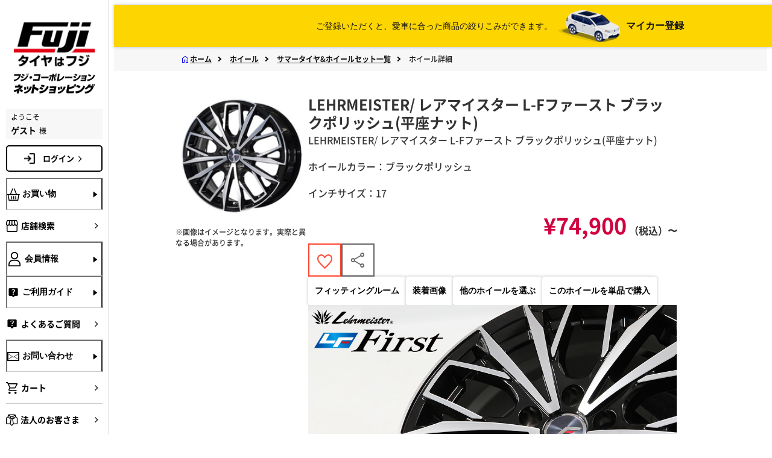

--- FILE ---
content_type: text/html;charset=UTF-8
request_url: https://www.fujicorporation.com/shop/wheel/g/00008700000003000110?is_set=1&inch=19
body_size: 44424
content:
<!DOCTYPE html>
<html lang="ja">

<head>
    <title>LEHRMEISTER/レアマイスター L-Fファースト ブラックポリッシュ(平座ナット)（タイヤホイールセット）｜フジ・コーポレーション</title>
    <meta http-equiv="X-UA-Compatible" content="IE=edge">
    <meta charset="UTF-8">
    <meta name="viewport" content="width=device-width, initial-scale=1.0, minimum-scale=1.0, maximum-scale=1.0, maximum-scale=1.0">
    <meta content="LEHRMEISTER/レアマイスター L-Fファースト ブラックポリッシュ(平座ナット)のタイヤホイールセットを購入できます。タイヤ・ホイール・タイヤホイールセット・カー用品の通販・購入ならフジコーポレーション。" name="description">
    <meta name="keywords" content="keywordを記入して下さい">
    <meta name="twitter:card" content="summary_large_image">
    <meta name="twitter:site" content="@fuji_tire">
    <meta name="twitter:title" content="フジ・コーポレーション">
    <meta name="twitter:description" content="タイヤホイールセットならフジにおまかせ。新作ホイール続々入荷中。ワーク、レイズ、ウェッズ、ＢＢＳ、ヨコハマ、ダンロップ、ブリヂストン、スタッドレスタイヤ、カー用品も豊富に取り揃えております。タイヤはフジ">
    <meta name="twitter:image" content="https://fujicorporation.il07.com/ogp.jpg">
    <meta content="L-Fファースト ブラックポリッシュ(平座ナット)（タイヤホイールセット）｜フジ・コーポレーション" property="og:title">
    <meta property="og:site_name" content="フジ・コーポレーション通販サイト">
    <meta property="og:type" content="article">
    <meta property="og:locale" content="ja_JP">
    <meta content="https://www.fujicorporation.com/img/goods/1/LM_LF_FIRST_18BP_Tcap_LL.jpg" property="og:image">
    <meta content="LEHRMEISTER/レアマイスター L-Fファースト ブラックポリッシュ(平座ナット)のタイヤホイールセットを購入できます。タイヤ・ホイール・タイヤホイールセット・カー用品の通販・購入ならフジコーポレーション。" property="og:description">
    <meta content="https://www.fujicorporation.com/shop/wheel/g/00008700000003000110?is_set=1" property="og:url">
      <meta charset="UTF-8">
  <meta name="viewport" content="width=device-width">
  <meta name="format-detection" content="telephone=no">

  <link href="/BASE/asset/vender/owlcarousel/assets/owl.carousel.min.css" rel="stylesheet">
  <link href="/BASE/asset/vender/owlcarousel/assets/owl.theme.default.min.css" rel="stylesheet">
  <link href="/BASE/asset/vender/magnific-popup.min.css" rel="stylesheet">

  <!-- <link rel="stylesheet" href="/PC/asset/css/style-sp.min.css?20200622"> -->
  <!-- <link rel="stylesheet" href="/PC/asset/css/style-ext-sp.css?20230120"> -->

<link href="/PC/ja/asset/css/nw/common.css?20240709" rel="stylesheet" crossorigin="">
<link href="/PC/ja/asset/css/nw/critical.css?20240711" rel="stylesheet" crossorigin="">
<link href="/PC/ja/asset/css/nw/main.css?20250219" rel="stylesheet" crossorigin="">
<link href="/PC/ja/asset/css/nw/selectCar.css" rel="stylesheet" crossorigin="">
<link href="/PC/ja/asset/css/nw/selectPopupCar.css" rel="stylesheet" crossorigin="">
<link href="/PC/ja/asset/css/nw/menuCommon.css" rel="stylesheet" crossorigin="">
<link href="/PC/ja/asset/css/nw/header.css" rel="stylesheet" crossorigin="">

<link href="/PC/ja/asset/css/nw/businesshours.css" rel="stylesheet" crossorigin="">
    <link rel="icon" href="/favicon.ico">
    <link href="/PC/ja/asset/css/nw/setwheeldetail.css" rel="stylesheet" crossorigin="">
</head>
<body>
    <div class="layout l-main page--sub">
        <script>
  var contextPath = "/shop";
  var contextPathPrefix = "";
  var customerNoHashed = "";
  var isJa = true;
  var isPC = true;
  var isPartsList = false;
</script>


  <!--▼GTM引継ぎ用　データレイヤー変数▼-->
<script type="text/javascript">
window.dataLayer = window.dataLayer || [];
dataLayer.push({
'layer_member_name': '',
'layer_amount': __%total%__,
'layer_other1': __%order_id%__,
'layer_other2': __%subtotal_exclude_tax%__,
'layer_other3': '',
'layer_other4': '',
'layer_other5': '',
});
</script>
<!--▲GTM引継ぎ用　データレイヤー変数▲-->

<!--▼202406 Fuji Google Tag Manager▼-->
<!-- Google Tag Manager -->
<script>(function(w,d,s,l,i){w[l]=w[l]||[];w[l].push({'gtm.start':
new Date().getTime(),event:'gtm.js'});var f=d.getElementsByTagName(s)[0],
j=d.createElement(s),dl=l!='dataLayer'?'&l='+l:'';j.async=true;j.src=
'https://www.googletagmanager.com/gtm.js?id='+i+dl;f.parentNode.insertBefore(j,f);
})(window,document,'script','dataLayer','GTM-NWLZQ7N');</script>
<!-- End Google Tag Manager -->
<!--ADエビス 計測-->
<!-- EBiS tag version4.10 start -->
<script type="text/javascript">
    (function(a,d,e,b,i,s){ window[i]=window[i]||[];var f=function(a,d,e,b,i,s){
        var o=a.getElementsByTagName(d)[0],h=a.createElement(d),t='text/javascript';
        h.type=t;h.async=e;h.onload=function(){ window[i].init(
            { argument:s, auto:true }
        );};h._p=o;return h;},h=f(a,d,e,b,i,s),l='//taj',j=b+s+'/cmt.js';h.src=l+'1.'+j;
        h._p.parentNode.insertBefore(h,h._p);h.onerror=function(k){k=f(a,d,e,b,i,s);
        k.src=l+'2.'+j;k._p.parentNode.insertBefore(k,k._p);};
    })(document,'script',true,'ebis.ne.jp/','ebis','qcN5uVbU');
</script>
<!-- EBiS tag end -->
<!--ADエビス 計測ここまで-->
<!-- Google Tag Manager (noscript) -->
<noscript><iframe src="https://www.googletagmanager.com/ns.html?id=GTM-NWLZQ7N" height="0" width="0" style="display:none;visibility:hidden"></iframe></noscript>
<!-- End Google Tag Manager (noscript) -->
<!--▲202406 Fuji Google Tag Manager▲-->

<!--ｱﾌﾘｴｲﾄﾀｸﾞ-->

<!--新-->
<script>
if (!window.afblpcvLpConf) {
  window.afblpcvLpConf = [];
}
window.afblpcvLpConf.push({
  siteId: "fcd9f192"
});
</script>
<script src="https://t.afi-b.com/jslib/lpcv.js?cid=fcd9f192&pid=L11881i" async="async"></script>
<!--新-->

<script type="text/javascript">
(function(callback){
var script = document.createElement("script");
script.type = "text/javascript";
script.src = "https://www.rentracks.jp/js/itp/rt.track.js?t=" + (new Date()).getTime();
if ( script.readyState ) {
script.onreadystatechange = function() {
if ( script.readyState === "loaded" || script.readyState === "complete" ) {
script.onreadystatechange = null;
callback();
}
};
} else {
script.onload = function() {
callback();
};
}
document.getElementsByTagName("head")[0].appendChild(script);
}(function(){}));
</script>

<!--ｱﾌﾘｴｲﾄﾀｸﾞここまで-->

<!-- facebookタグここから -->

<div id="fb-root"></div>
<script>(function(d, s, id) {
  var js, fjs = d.getElementsByTagName(s)[0];
  if (d.getElementById(id)) return;
  js = d.createElement(s); js.id = id;
  if (isJa) {
    js.src = "//connect.facebook.net/ja_JP/sdk.js#xfbml=1&version=v2.4";
  } else {
    js.src = "//connect.facebook.net/en_US/sdk.js#xfbml=1&version=v2.4";  
  }
  fjs.parentNode.insertBefore(js, fjs);
}(document, 'script', 'facebook-jssdk'));</script>

<!-- facebookタグここまで -->
<!-- Twitter conversion tracking base code -->
<script>
!function(e,t,n,s,u,a){e.twq||(s=e.twq=function(){s.exe?s.exe.apply(s,arguments):s.queue.push(arguments);
},s.version='1.1',s.queue=[],u=t.createElement(n),u.async=!0,u.src='https://static.ads-twitter.com/uwt.js',
a=t.getElementsByTagName(n)[0],a.parentNode.insertBefore(u,a))}(window,document,'script');
twq('config','oh083');
</script>
<!-- End Twitter conversion tracking base code -->
<!-- Twitter conversion tracking event code -->
<script type="text/javascript">
  // Insert Twitter Event ID
  twq('event', 'tw-oh083-oh0dj', {
    conversion_id: null, // use this to pass a unique ID for the conversion event for deduplication (e.g. order id '1a2b3c')
    email_address: null // use this to pass a user’s email address
  });
</script>
<!-- End Twitter conversion tracking event code -->



<header id="header" class="l-main__header js-header">
  <div class="header__inner">
    <p class="header__user">ようこそ 
    ゲスト 様
    
    
    </p>
    <nav class="header__nav" aria-label="header-menu"><a href="/shop/" class="header__logo"><img src="/PC/ja/asset/img/nw/logo.jpg" alt="ロゴ"></a>
	<a href="/shop/" class="header__logo__txt"><img src="/PC/ja/asset/img/nw/online_shopping.jpg" alt="フジコーポレーション ネットショッピング"></a>
      <ul class="header__nav-list">
        <li><a class="link -sp-header" href="/shop/sc/shop/index.html" id="side_menu_tenpo"><i class="link__icon icon -size-24 -shop" aria-hidden="true"></i></a></li>
	
	        
		<li><a href="/shop/customer/login.aspx" class="link -sp-header"><i class="link__icon icon -size-24 -user" aria-hidden="true"></i></a></li>
		<li><a href="/shop/cart/cart.aspx" class="link -sp-header -cart" id="side_menu_cart"><i class="link__icon icon -size-24 -cart" aria-hidden="true"></i><span class="link__count" style="display: none;"></span></a></li>	
	
        <li><button class="header__toggle js-sp-menu-toggle"><span></span><span></span><span></span></button></li>
      </ul>
    </nav>
  </div>
</header>
        <div>
<div class="l-main__sp-menu">
<nav class="sp-menu" aria-label="sp-menu">
<ul class="sp-menu__list">
<li class="sp-menu__item"><button class="link -sp-menu js-accordion-open" data-target="sp-menu-0"><i class="link__icon icon -size-24 -basket" aria-hidden="true"></i><span>お買い物</span><i class="icon -plus -size-24" aria-hidden="true"></i></button>
<ul class="sp-menu__subs inline-links -shopping" data-accordion="sp-menu-0">
<li class="-block">
<ul class="inline-links">
<li><a id="tiresAndWheelsMenuButtonSP" class="link -sub-sp-menu" href="javascript:void(0)"><i class="link__icon icon -size-24 -undefined" aria-hidden="true"></i><span>タイヤ・ホイールセット</span><i class="icon -right -size-20" aria-hidden="true"></i></a></li>
<li><a id="tiresMenuButtonSP" class="link -sub-sp-menu" href="javascript:void(0)"><i class="link__icon icon -size-24 -undefined" aria-hidden="true"></i><span>タイヤ単品</span><i class="icon -right -size-20" aria-hidden="true"></i></a></li>
<li><a id="wheelsMenuButtonSP" class="link -sub-sp-menu" href="javascript:void(0)"><i class="link__icon icon -size-24 -undefined" aria-hidden="true"></i><span>ホイール単品</span><i class="icon -right -size-20" aria-hidden="true"></i></a></li>
</ul>
</li>
<li class="-block">
<div class="link -sp-menu -px-0"><span>イメージから探す</span></div>
<ul class="banners -flex -drawer -in-sp-menu -mt-0">
<li class="banners__item -in-sp-menu"><a href="/shop/fitting/fitting.aspx" class="button -fitting-dressup"><img src="/PC/ja/asset/img/nw/fitting.jpg" class="banners__button-icon" alt="" aria-hidden="true"><span class="banners__button-title">ホイール<br>フィッティングルーム</span></a>
<p class="banners__button-desc -in-sp-menu">装着シミュレーションで自分の車にホイールを装着したイメージを見てみよう！</p>
</li>
<li class="banners__item -in-sp-menu"><a href="/shop/contributeimage/contributeimage.aspx" class="button -fitting-dressup"><img src="/PC/ja/asset/img/nw/dressup.jpg" class="banners__button-icon" alt="" aria-hidden="true"><span class="banners__button-title">マイカー<br>ドレスアップフォト</span></a>
<p class="banners__button-desc -in-sp-menu">お客様の投稿画像を参考にお好みの商品を探そう！</p>
</li>
</ul>
</li>
<li class="-block">
<div class="link -sp-menu -px-0"><span>カテゴリから探す</span></div>
<ul class="inline-links">
<li><a href="/shop/summer-tire" class="link -sub-sp-menu"><span>サマータイヤ</span><i class="icon -right -size-20" aria-hidden="true"></i></a></li>
<li><a href="/shop/studless-tire" class="link -sub-sp-menu"><span>スタッドレスタイヤ</span><i class="icon -right -size-20" aria-hidden="true"></i></a></li>
<li><a href="/shop/wheel" class="link -sub-sp-menu"><span>ホイール</span><i class="icon -right -size-20" aria-hidden="true"></i></a></li>
<li><a href="/shop/sc/feature/parts.html" class="link -sub-sp-menu"><span>カーパーツなど</span><i class="icon -right -size-20" aria-hidden="true"></i></a></li>
</ul>
<div class="top__btn-wine menue__btn-wine"><a href="/shop/liquor_foods" class="-wine button"> <img class="-wine wine_2" src="/PC/ja/asset/img/nw/lf.jpg" alt="wine">
<p class="top__btn-wine-title">WINE SHOP FUJI　<br class="only-sp">飲料・食品</p>
</a></div>
</li>
</ul>
</li>
<li class="sp-menu__item"><a href="/shop/sc/shop/index.html" class="link -sp-menu" id="side_menu_tenpo"><i class="link__icon icon -size-24 -shop" aria-hidden="true"></i><span>店舗検索</span><i class="icon -right -size-20" aria-hidden="true"></i></a></li>
<li class="sp-menu__item"><button class="link -sp-menu js-accordion-open" data-target="sp-menu-2"><i class="link__icon icon -size-24 -user" aria-hidden="true"></i><span>会員情報</span><i class="icon -plus -size-24" aria-hidden="true"></i></button>


<ul class="sp-menu__subs inline-links" data-accordion="sp-menu-2">
<li><a href="/shop/customer/login.aspx" class="link -sub-sp-menu"><i class="link__icon icon -size-24 -undefined" aria-hidden="true"></i><span>ログイン</span><i class="icon -right -size-20" aria-hidden="true"></i></a></li>
<li><a href="/shop/customer/entry.aspx" class="link -sub-sp-menu"><i class="link__icon icon -size-24 -undefined" aria-hidden="true"></i><span>新規会員登録</span><i class="icon -right -size-20" aria-hidden="true"></i></a></li>
</ul>

</li>
<li class="sp-menu__item"><button class="link -sp-menu js-accordion-open" data-target="sp-menu-3"><i class="link__icon icon -size-24 -question" aria-hidden="true"></i><span>ご利用ガイド</span><i class="icon -plus -size-24" aria-hidden="true"></i></button>
<ul class="sp-menu__subs inline-links" data-accordion="sp-menu-3">
<li><a href="/shop/sc/guide/order/payment.html" class="link -sub-sp-menu"><i class="link__icon icon -size-24 -undefined" aria-hidden="true"></i><span>ご注文方法・お支払方法</span><i class="icon -right -size-20" aria-hidden="true"></i></a></li>
<li><a href="/shop/sc/guide/order/payment.html" class="link -sub-sp-menu"><i class="link__icon icon -size-24 -undefined" aria-hidden="true"></i><span>特定商品取引法による表記</span><i class="icon -right -size-20" aria-hidden="true"></i></a></li>
<li><a href="/shop/sc/guide/order/flow.html" class="link -sub-sp-menu"><i class="link__icon icon -size-24 -undefined" aria-hidden="true"></i><span>ご注文からお届けまで</span><i class="icon -right -size-20" aria-hidden="true"></i></a></li>
<li><a href="/shop/sc/guide/order/souryo.html" class="link -sub-sp-menu"><i class="link__icon icon -size-24 -undefined" aria-hidden="true"></i><span>送料・代引き手数料</span><i class="icon -right -size-20" aria-hidden="true"></i></a></li>
<li><a href="/shop/sc/guide/order/kaigaihaisou.html" class="link -sub-sp-menu"><i class="link__icon icon -size-24 -undefined" aria-hidden="true"></i><span>国外配送について</span><i class="icon -right -size-20" aria-hidden="true"></i></a></li>
<li><a href="/shop/sc/guide/order/convenience.html" class="link -sub-sp-menu"><i class="link__icon icon -size-24 -undefined" aria-hidden="true"></i><span>コンビニ決済サービスのご案内</span><i class="icon -right -size-20" aria-hidden="true"></i></a></li>
<li><a href="/shop/sc/guide/order/rakuten_id.html" class="link -sub-sp-menu"><i class="link__icon icon -size-24 -undefined" aria-hidden="true"></i><span>R-PAY(楽天ペイ)について</span><i class="icon -right -size-20" aria-hidden="true"></i></a></li>
<!--<li><a class="link -sub-sp-menu" href="/shop/sc/guide/order/np_deferred_payment.html"><i class="link__icon icon -size-24 -undefined" aria-hidden="true"></i><span>後払い決済のご案内</span><i class="icon -right -size-20" aria-hidden="true"></i></a></li>-->
<li><a class="link -sub-sp-menu" href=""><i class="link__icon icon -size-24 -undefined" aria-hidden="true"></i><span>アトカラのご案内</span><i class="icon -right -size-20" aria-hidden="true"></i></a></li>
<li><a href="/shop/sc/guide/order/waketara.html" class="link -sub-sp-menu"><i class="link__icon icon -size-24 -undefined" aria-hidden="true"></i><span>ワケタラのご案内</span><i class="icon -right -size-20" aria-hidden="true"></i></a></li>
<li><a href="/shop/sc/guide/order/receipt.html" class="link -sub-sp-menu"><i class="link__icon icon -size-24 -undefined" aria-hidden="true"></i><span>領収書の発行方法について</span><i class="icon -right -size-20" aria-hidden="true"></i></a></li>
<li><a href="/shop/sc/guide/order/point.html" class="link -sub-sp-menu"><i class="link__icon icon -size-24 -undefined" aria-hidden="true"></i><span>ポイントについて</span><i class="icon -right -size-20" aria-hidden="true"></i></a></li>
<li><a href="/shop/sc/guide/order/offical_app.html" class="link -sub-sp-menu"><i class="link__icon icon -size-24 -undefined" aria-hidden="true"></i><span>公式アプリについて</span><i class="icon -right -size-20" aria-hidden="true"></i></a></li>
<li><a href="/shop/sc/guide/order/tenpo-uketori.html" class="link -sub-sp-menu"><i class="link__icon icon -size-24 -undefined" aria-hidden="true"></i><span>店舗受取りについて</span><i class="icon -right -size-20" aria-hidden="true"></i></a></li>
<li><a href="/shop/sc/guide/order/torituke_service.html" class="link -sub-sp-menu"><i class="link__icon icon -size-24 -undefined" aria-hidden="true"></i><span>取付協力店 タイヤ取付WEB予約について</span><i class="icon -right -size-20" aria-hidden="true"></i></a></li>
<li><a href="/shop/sc/guide/order/usami_torituke.html" class="link -sub-sp-menu"><i class="link__icon icon -size-24 -undefined" aria-hidden="true"></i><span>宇佐美SS取り付けサービスについて
</span><i class="icon -right -size-20" aria-hidden="true"></i></a></li>
<li><a href="/shop/sc/guide/information/index.html" class="link -sub-sp-menu"><i class="link__icon icon -size-24 -undefined" aria-hidden="true"></i><span>タイヤ＆ホイールの基礎知識</span><i class="icon -right -size-20" aria-hidden="true"></i></a></li>
</ul>
</li>
<li class="sp-menu__item"><a href="/shop/sc/guide/information/qa.html" class="link -sp-menu" id="side_menu_yokuaru"><i class="link__icon icon -size-24 -question" aria-hidden="true"></i><span>よくあるご質問</span><i class="icon -right -size-20" aria-hidden="true"></i></a></li>
<li class="sp-menu__item"><button class="link -sp-menu js-accordion-open" data-target="sp-menu-4"><i class="link__icon icon -size-24 -mail" aria-hidden="true"></i><span>お問い合わせ</span><i class="icon -plus -size-24" aria-hidden="true"></i></button>
<ul class="sp-menu__subs inline-links" data-accordion="sp-menu-4">
<li><a class="link -sub-sp-menu" href="http://www.fujicorporation.jp/index.html"><i class="link__icon icon -size-24 -undefined" aria-hidden="true"></i><span>ご注文状況照会</span><i class="icon -right -size-20" aria-hidden="true"></i></a></li>
<li><a href="/shop/sc/guide/siteinfo/contactus.html" class="link -sub-sp-menu"><i class="link__icon icon -size-24 -undefined" aria-hidden="true"></i><span>通販専用ダイヤル</span><i class="icon -right -size-20" aria-hidden="true"></i></a></li>
<li><a href="/shop/contact/contact.aspx" class="link -sub-sp-menu"><i class="link__icon icon -size-24 -undefined" aria-hidden="true"></i><span>お問い合わせフォーム</span><i class="icon -right -size-20" aria-hidden="true"></i></a></li>
</ul>
</li>
<li class="sp-menu__item"><a href="/shop/contact/contact_ws.aspx" class="link -sp-menu" id="side_menu_houjin"><i class="link__icon icon -size-24 -hojin" aria-hidden="true"></i><span>法人のお客さま</span><i class="icon -right -size-20" aria-hidden="true"></i></a></li>
<li class="sp-menu__item"><a href="/company/" class="link -sp-menu" target="_blank" id="side_menu_kaisya"><i class="link__icon icon -size-24 -business" aria-hidden="true"></i><span>会社・採用情報</span><i class="icon -right -size-20" aria-hidden="true"></i></a></li>
</ul>
</nav>
</div>
<div class="l-main__aside js-sidebar">
<aside class="aside">
<div class="aside__inner"><a href="/shop/" class="aside__logo"><img src="/PC/ja/asset/img/nw/logo.jpg" alt="ロゴ"><img src="/PC/ja/asset/img/nw/aside_online_shopping.jpg" alt="フジコーポレーション ネットショッピング"></a><div class="aside__user"><span>ようこそ</span><span class="icon-king-position"><b>ゲスト</b> <font class="icon-font">様</font>
</span>
</div>
<a href="/shop/customer/login.aspx" class="-nav-main-top main-login">ログイン<i class="icon -right -size-20" aria-hidden="true"></i></a>

<nav class="aside__nav" aria-label="aside-nav">
<ul class="aside__main">
<li class="aside__main__item"><button class="link -nav-main js-drawer-toggle" data-target="shop"><i class="link__icon icon -size-20 -basket" aria-hidden="true"></i><span class="link__title">お買い物</span><i class="icon -forward -size-20" aria-hidden="true"></i></button></li>
<li class="aside__main__item"><a href="/shop/sc/shop/index.html" class="link -nav-main" id="side_menu_tenpo"><i class="link__icon icon -size-20 -shop" aria-hidden="true"></i><span class="link__title">店舗検索</span><i class="icon -right -size-20" aria-hidden="true"></i></a></li>
<li class="aside__main__item"><button class="link -nav-main js-drawer-toggle" data-target="user"><i class="link__icon icon -size-20 -user" aria-hidden="true"></i><span class="link__title">会員情報</span><i class="icon -forward -size-20" aria-hidden="true"></i></button></li>
<li class="aside__main__item"><button class="link -nav-main js-drawer-toggle" data-target="help"><i class="link__icon icon -size-20 -question" aria-hidden="true"></i><span class="link__title">ご利用ガイド</span><i class="icon -forward -size-20" aria-hidden="true"></i></button></li>
<li class="aside__main__item"><a href="/shop/sc/guide/information/qa.html" class="link -nav-main" id="side_menu_yokuaru"><i class="link__icon icon -size-20 -question" aria-hidden="true"></i><span class="link__title">よくあるご質問</span><i class="icon -right -size-20" aria-hidden="true"></i></a></li>
<li class="aside__main__item"><button class="link -nav-main js-drawer-toggle" data-target="contact"><i class="link__icon icon -size-20 -mail" aria-hidden="true"></i><span class="link__title">お問い合わせ</span><i class="icon -forward -size-20" aria-hidden="true"></i></button></li>
<li class="aside__main__item"><a href="/shop/cart/cart.aspx" class="link -nav-main" id="side_menu_cart"><i class="link__icon icon -size-20 -cart" aria-hidden="true"></i><span class="link__title">カート<span class="link__cart-num" style="display: none;"></span></span><i class="icon -right -size-20" aria-hidden="true"></i></a></li>
<!--<div m:id="IF:LOGGEDIN" m:echo="false">
<li class="aside__main__item"><a class="link -nav-main" href="/shop/customer/menu.aspx"><span class="link__title">マイページ</span><i class="icon -right -size-20" aria-hidden="true"></i></a></li>
</div>
<div m:id="IF_NOT:LOGGEDIN" m:echo="false">
<li class="aside__main__item"><a class="link -nav-main" href="/shop/customer/login.aspx"><span class="link__title">ログイン</span><i class="icon -right -size-20" aria-hidden="true"></i></a></li>
</div>-->

<li class="aside__main__item"><a href="/shop/contact/contact_ws.aspx" class="link -nav-main" id="side_menu_houjin"><i class="link__icon icon -size-20 -hojin" aria-hidden="true"></i><span class="link__title">法人のお客さま</span><i class="icon -right -size-20" aria-hidden="true"></i></a></li>

<li class="aside__main__item"><a href="/company/" class="link -nav-main" target="_blank" id="side_menu_kaisya"><i class="link__icon icon -size-20 -business" aria-hidden="true"></i><span class="link__title">会社・採用情報</span><i class="icon -right -size-20" aria-hidden="true"></i></a></li>
</ul>
</nav>
</div>
</aside>
</div>
<div class="l-main__drawer">
<div class="drawer-overlay"></div>
<div class="drawer">
<div class="drawer__inner"><button class="drawer__close js-drawer-close"><i class="icon -close -size-40"></i></button>
<div class="js-drawer" data-drawer="shop">
<div class="drawer__title"><i class="icon -size-20 -basket" aria-hidden="true"></i><span>お買い物</span></div>
<div class="drawer__content">
<ul class="banners -tires-wheels">
<li class="banners__item"><a id="tiresAndWheelsMenuButton" class="banners__item button" href="javascript:void(0)"><span class="banners__icon -tires-and-wheels"></span><span class="banners__text -drawer"><span>タイヤ・<br>ホイール<br>セット</span><i class="icon -right -size-20" aria-hidden="true"></i></span></a></li>
<li class="banners__item"><a id="tiresMenuButton" class="banners__item button" href="javascript:void(0)"><span class="banners__icon -tires"></span><span class="banners__text -drawer"><span>タイヤ<br>単品</span><i class="icon -right -size-20" aria-hidden="true"></i></span></a></li>
<li class="banners__item"><a id="wheelsMenuButton" class="banners__item button" href="javascript:void(0)"><span class="banners__icon -wheels"></span><span class="banners__text -drawer"><span>ホイール<br>単品</span><i class="icon -right -size-20" aria-hidden="true"></i></span></a></li>
</ul>
<div class="drawer__sub-title"><span>イメージから探す</span></div>
<ul class="banners -flex -drawer -mt-0">
<li class="banners__item"><a href="/shop/fitting/fitting.aspx" class="button -fitting-dressup"><img src="/PC/ja/asset/img/nw/fitting.jpg" class="banners__button-icon" alt="" aria-hidden="true"><span class="banners__button-title">ホイール<br>フィッティングルーム</span></a>
<p class="banners__button-desc">装着シミュレーションで自分の車にホイールを装着したイメージを見てみよう！</p>
</li>
<li class="banners__item"><a href="/shop/contributeimage/contributeimage.aspx" class="button -fitting-dressup"><img src="/PC/ja/asset/img/nw/dressup.jpg" class="banners__button-icon" alt="" aria-hidden="true"><span class="banners__button-title">マイカー<br>ドレスアップフォト</span></a>
<p class="banners__button-desc">お客様の投稿画像を参考にお好みの商品を探そう！</p>
</li>
</ul>
<div class="drawer__sub-title"><span>カテゴリから探す</span></div>
<ul class="inline-links">
<li><a href="/shop/summer-tire" class="banners__link link"><span class="banners__link-span">サマータイヤ</span><i class="icon -right -size-20" aria-hidden="true"></i></a></li>
<li><a href="/shop/studless-tire" class="banners__link link"><span class="banners__link-span">スタッドレスタイヤ</span><i class="icon -right -size-20" aria-hidden="true"></i></a></li>
<li><a href="/shop/wheel" class="banners__link link"><span class="banners__link-span">ホイール</span><i class="icon -right -size-20" aria-hidden="true"></i></a></li>
<li><a href="/shop/sc/feature/parts.html" class="banners__link link"><span class="banners__link-span">カーパーツなど</span><i class="icon -right -size-20" aria-hidden="true"></i></a></li>
</ul>
<div class="top__btn-wine menue__btn-wine"><a href="/shop/liquor_foods" class="-wine button"> <img class="-wine wine_2" src="/PC/ja/asset/img/nw/lf.jpg" alt="wine">
<p class="top__btn-wine-title">WINE SHOP FUJI　<br class="only-sp">飲料・食品</p>
</a></div>
</div>
</div>
<div class="js-drawer">
<div class="drawer__title"><i class="icon -size-20 -shop" aria-hidden="true"></i><span>店舗検索</span></div>
<div class="drawer__content">
<ul class="inline-links"></ul>
</div>
</div>
<div class="js-drawer" data-drawer="user">
<div class="drawer__title"><i class="icon -size-20 -user" aria-hidden="true"></i><span>会員情報</span></div>
<div class="drawer__content">


<ul class="inline-links">
<li><a href="/shop/customer/login.aspx" class="link -bold -sub-sp-menu"><i class="link__icon icon -size-24 -undefined" aria-hidden="true"></i><span>ログイン</span><i class="icon -right -size-20" aria-hidden="true"></i></a></li>
<li><a href="/shop/customer/entry.aspx" class="link -bold -sub-sp-menu"><i class="link__icon icon -size-24 -undefined" aria-hidden="true"></i><span>新規会員登録</span><i class="icon -right -size-20" aria-hidden="true"></i></a></li>
</ul>

</div>
</div>
<div class="js-drawer" data-drawer="help">
<div class="drawer__title"><i class="icon -size-20 -question" aria-hidden="true"></i><span>ご利用ガイド</span></div>
<div class="drawer__content">
<ul class="inline-links">
<li><a href="/shop/sc/guide/order/payment.html" class="link -bold -sub-sp-menu"><i class="link__icon icon -size-24 -undefined" aria-hidden="true"></i><span>ご注文方法・お支払方法</span><i class="icon -right -size-20" aria-hidden="true"></i></a></li>
<li><a href="/shop/sc/guide/order/payment.html" class="link -bold -sub-sp-menu"><i class="link__icon icon -size-24 -undefined" aria-hidden="true"></i><span>特定商品取引法による表記</span><i class="icon -right -size-20" aria-hidden="true"></i></a></li>
<li><a href="/shop/sc/guide/order/flow.html" class="link -bold -sub-sp-menu"><i class="link__icon icon -size-24 -undefined" aria-hidden="true"></i><span>ご注文からお届けまで</span><i class="icon -right -size-20" aria-hidden="true"></i></a></li>
<li><a href="/shop/sc/guide/order/souryo.html" class="link -bold -sub-sp-menu"><i class="link__icon icon -size-24 -undefined" aria-hidden="true"></i><span>送料・代引き手数料</span><i class="icon -right -size-20" aria-hidden="true"></i></a></li>
<li><a href="/shop/sc/guide/order/kaigaihaisou.html" class="link -bold -sub-sp-menu"><i class="link__icon icon -size-24 -undefined" aria-hidden="true"></i><span>国外配送について</span><i class="icon -right -size-20" aria-hidden="true"></i></a></li>
<li><a href="/shop/sc/guide/order/convenience.html" class="link -bold -sub-sp-menu"><i class="link__icon icon -size-24 -undefined" aria-hidden="true"></i><span>コンビニ決済サービスのご案内</span><i class="icon -right -size-20" aria-hidden="true"></i></a></li>
<li><a href="/shop/sc/guide/order/rakuten_id.html" class="link -bold -sub-sp-menu"><i class="link__icon icon -size-24 -undefined" aria-hidden="true"></i><span>R-PAY(楽天ペイ)について</span><i class="icon -right -size-20" aria-hidden="true"></i></a></li>
<!-- <li><a class="link -bold -sub-sp-menu" href="/shop/sc/guide/order/np_deferred_payment.html"><i class="link__icon icon -size-24 -undefined" aria-hidden="true"></i><span>後払い決済のご案内</span><i class="icon -right -size-20" aria-hidden="true"></i></a></li>-->
<li><a href="/shop/sc/guide/order/atokara.html" class="link -sub-sp-menu"><i class="link__icon icon -size-24 -undefined" aria-hidden="true"></i><span>アトカラのご案内</span><i class="icon -right -size-20" aria-hidden="true"></i></a></li>
<li><a href="/shop/sc/guide/order/waketara.html" class="link -sub-sp-menu"><i class="link__icon icon -size-24 -undefined" aria-hidden="true"></i><span>ワケタラのご案内</span><i class="icon -right -size-20" aria-hidden="true"></i></a></li>
<li><a href="/shop/sc/guide/order/receipt.html" class="link -bold -sub-sp-menu"><i class="link__icon icon -size-24 -undefined" aria-hidden="true"></i><span>領収書の発行方法について</span><i class="icon -right -size-20" aria-hidden="true"></i></a></li>
<li><a href="/shop/sc/guide/order/point.html" class="link -bold -sub-sp-menu"><i class="link__icon icon -size-24 -undefined" aria-hidden="true"></i><span>ポイントについて</span><i class="icon -right -size-20" aria-hidden="true"></i></a></li>
<li><a href="/shop/sc/guide/order/offical_app.html" class="link -bold -sub-sp-menu"><i class="link__icon icon -size-24 -undefined" aria-hidden="true"></i><span>公式アプリについて</span><i class="icon -right -size-20" aria-hidden="true"></i></a></li>
<li><a href="/shop/sc/guide/order/tenpo-uketori.html" class="link -bold -sub-sp-menu"><i class="link__icon icon -size-24 -undefined" aria-hidden="true"></i><span>店舗受取りについて</span><i class="icon -right -size-20" aria-hidden="true"></i></a></li>
<li><a href="/shop/sc/guide/order/torituke_service.html" class="link -bold -sub-sp-menu"><i class="link__icon icon -size-24 -undefined" aria-hidden="true"></i><span>取付協力店 タイヤ取付WEB予約について</span><i class="icon -right -size-20" aria-hidden="true"></i></a></li>
<li><a href="/shop/sc/guide/order/usami_torituke.html" class="link -bold -sub-sp-menu"><i class="link__icon icon -size-24 -undefined" aria-hidden="true"></i><span>宇佐美SS取り付けサービスについて
</span><i class="icon -right -size-20" aria-hidden="true"></i></a></li>
<li><a href="/shop/sc/guide/information/index.html" class="link -bold -sub-sp-menu"><i class="link__icon icon -size-24 -undefined" aria-hidden="true"></i><span>タイヤ＆ホイールの基礎知識</span><i class="icon -right -size-20" aria-hidden="true"></i></a></li>
</ul>
</div>
</div>
<!--
<div class="js-drawer">
<div class="drawer__title"><i class="icon -size-20 -question" aria-hidden="true"></i><span>よくあるご質問</span></div>
<div class="drawer__content">
<ul class="inline-links"></ul>
</div>
-->
<div class="js-drawer" data-drawer="contact">
<div class="drawer__title"><i class="icon -size-20 -mail" aria-hidden="true"></i><span>お問い合わせ</span></div>
<div class="drawer__content">
<ul class="inline-links">
<li><a class="link -bold -sub-sp-menu" href="http://www.fujicorporation.jp/index.html"><i class="link__icon icon -size-24 -undefined" aria-hidden="true"></i><span>ご注文状況照会</span><i class="icon -right -size-20" aria-hidden="true"></i></a></li>
<li><a href="/shop/sc/guide/siteinfo/contactus.html" class="link -bold -sub-sp-menu"><i class="link__icon icon -size-24 -undefined" aria-hidden="true"></i><span>通販専用ダイヤル</span><i class="icon -right -size-20" aria-hidden="true"></i></a></li>
<li><a href="/shop/contact/contact.aspx" class="link -bold -sub-sp-menu"><i class="link__icon icon -size-24 -undefined" aria-hidden="true"></i><span>お問い合わせフォーム</span><i class="icon -right -size-20" aria-hidden="true"></i></a></li>
</ul>
</div>
</div>
<div class="js-drawer">
<div class="drawer__title"><i class="icon -size-20 -undefined" aria-hidden="true"></i><span>カート</span></div>
<div class="drawer__content">
<ul class="inline-links"></ul>
</div>
</div>

<div class="js-drawer">
<div class="drawer__title"><i class="icon -size-20 -hojin" aria-hidden="true"></i><span>法人のお客さま</span></div>
<div class="drawer__content">
<ul class="inline-links"></ul>
</div>
</div>

<div class="js-drawer">
<div class="drawer__title"><i class="icon -size-20 -business" aria-hidden="true"></i><span>会社・採用情報</span></div>
<div class="drawer__content">
<ul class="inline-links"></ul>
</div>
</div>
</div>
</div>
</div>
</div>
        <div id="tire_studless_facet"></div>
        <div id="tire_summer_facet"></div>
        <div id="js_insurance_modal" class="modal is-modal-open" style="background-color: rgba(0, 0, 0, 0.8);">
            <div class="modal__overlay js-modal-close"></div>
            <div class="modal__inner">
                <button class="modal__close" onclick="onCloseClick('js_insurance_modal')">
                    <i class="icon -close"></i>
                </button>
                <div id="js_tire_insurance">
                </div>
            </div>
        </div>

        <div class="l-main__main main">
            <div class="main__inner" id="js-set-detail">
                <div id="top__mycar" class="top__mycar">
  
    <div class="modal__contents">
      <div class="container with-top-page -display-none">
        <button class="top__mycar-btn button">
        <span class="top__mycar-btn-span">ご登録いただくと、愛車に合った商品の絞りこみができます。</span>
        <span class="top__mycar-space"><img src="/PC/ja/asset/img/nw/mycar.png" alt="マイカー"></span>
        <span class="top__mycar-registration">マイカー登録</span></button>
      </div>
      <div class="with-not-top-page -display-none">
        <button class="mycar-btn -yellow button mycar-with-not-top-page-btn with-not-top-page-button">
        <span class="top__mycar-btn-span -non-absolute">ご登録いただくと、愛車に合った<br class="only-sp">商品の絞りこみができます。</span>
        <span class="top__mycar-space -lower"><img src="/PC/ja/asset/img/nw/mycar.png" alt="マイカー"></span>
        <span class="top__mycar-registration">マイカー登録</span>
        </button>
      </div>
    </div>
  
  
  
</div>
<div id="select-car-contents-inc" class="modal common-background-color -display-none">
	<div class="modal__overlay js-select-car-close"></div>
	<div class="modal__inner">
  	<button class="modal__close js-select-car-close">
  	  <i class="icon -close"></i>
  	</button>
  	
    <!-- 検索 -->
    
      <div class="modal__contents">
    	  <div class="layout l-main page--modal"></div>
        
          <div id="select-car-pane">
            <!-- メーカー -->
            <div id="js-select-car-maker" class="modal__inner -maker-select">
              <div class="modal__title">メーカー</div>
              <div class="top__recommend-tabs container tabs js-tabs">
                <div class="top__recommend-mycar">
                  
                    <a href="/shop/customer/login.aspx">
                    <span class="link -underline -include-icon">登録されたマイカーから選択（ログインが必要です）<i class="icon -right -size-20" aria-hidden="true"></i></span>
                  </a>
                  
                  
                </div>
        		    <ul class="tabs__controls top__recommend-tabs-labels">
        		      <li class="tabs__control top__recommend-tab-item"><button class="button -block is-active js-tab-open" data-target="register-domestic">国産車</button></li>
        		      <li class="tabs__control top__recommend-tab-item"><button class="button -block js-tab-open" data-target="register-foreign">輸入車</button></li>
        		    </ul>
        		    <div class="is-active top__tab-content" data-tab="register-domestic">
        		      <div id="select-car-domestic" class="top__tab-content-inner">
                  </div>
        		    </div>
        		    <div class="top__tab-content" data-tab="register-foreign">
        		      <div id="select-car-foreign" class="top__tab-content-inner">
                  </div>
        		    </div>
        		    <p class="top__recommend-tab-bottom">年式・型式・グレードはお客様のお車をご確認頂き、正しい項目をご選択ください。<br>ホイールによっては稀にご装着できない可能性がございます、 適合については事前にご連絡ください。<br>ご注文商品のマッチングにご注意がある場合は弊社よりご連絡させて頂きます。</p>
        		  </div>
        		</div>
            <!-- 車種 -->
        		<div id="js-select-car-car" class="modal__inner js-select-car-tabs -car-name">
                          <div class="modal__title">車種</div>
        		  <ul class="tabs__controls tab-list select-car-name-init"></ul>
        		  <div class="tabs js-tabs flow -car-name select-car-list">
        		  </div>
                          <button class="banners__link button -back" onClick="returnButton('car')"><span>戻る</span></button>
        		</div>
            <!-- 年式/型式 -->
            <div id="js-select-car-category" class="modal__inner -car-detail">
              <div class="modal__title">年式/型式/グレード</div>
              <div class="select-car-detail">
              </div>
              <button class="banners__link button -back" onClick="returnButton('category')"><span>戻る</span></button>
            </div>
          </div>
          <!-- 登録されたマイカ -->
          <div id="my-car-pane" class="modal__inner -car-select">
            
              
              <div class="modal__inner__car-select">
                
                
                  <div class="modal__inner__car-select-detail"><img src="[data-uri]" alt="">
                    <div class="modal__inner__mycar-info -car-select">
                      <p class="modal__inner__lower-no-info">登録なし</p>
                    </div>
                  </div>
                  <a href="/shop/customer/carregist.aspx?detail=1" class="button -car-select">新規登録</a>
                
              </div>
              <div class="modal__inner__car-select">
                
                
                  <div class="modal__inner__car-select-detail"><img src="[data-uri]" alt="">
                    <div class="modal__inner__mycar-info -car-select">
                      <p class="modal__inner__lower-no-info">登録なし</p>
                    </div>
                  </div>
                  <a href="/shop/customer/carregist.aspx?detail=2" class="button -car-select">新規登録</a>
                
              </div>
              <div class="modal__inner__car-select">
                
                
                  <div class="modal__inner__car-select-detail"><img src="[data-uri]" alt="">
                    <div class="modal__inner__mycar-info -car-select">
                      <p class="modal__inner__lower-no-info">登録なし</p>
                    </div>
                  </div>
                  <a href="/shop/customer/carregist.aspx?detail=3" class="button -car-select">新規登録</a>
                
              </div>
            
            <a class="link -underline -modal" href="javascript:void(0)" onclick="onShowSelectCar()">他の車両を選択<i class="icon -right -size-20" aria-hidden="true"></i></a>
          </div>
        
      </div>
    
    
    <!-- 現在マッチング表示 -->
    
  	
    <!-- 現在パーツマッチング表示 -->
    <div id="select-parts-car">
      <div id="select-parts-car-pane">
        <div id="parts-car-maker" class="modal__inner -maker-select">
          <div class="top__recommend-tabs container tabs js-tabs">
            <div class="top__recommend-mycar">
              
                <a href="/shop/customer/login.aspx">
                <span class="link -underline">登録されたマイカーから選択（ログインが必要です）</span>
                <i class="icon -right -size-16" aria-hidden="true"></i>
              </a>
              
              
            </div>
            <ul class="tabs__controls top__recommend-tabs-labels">
              <li class="tabs__control top__recommend-tab-item"><button class="button -block is-active js-tab-open" data-target="register-domestic">国産車</button></li>
              <li class="tabs__control top__recommend-tab-item"><button class="button -block js-tab-open" data-target="register-foreign">輸入車</button></li>
            </ul>
            <div class="is-active top__tab-content" data-tab="register-domestic">
              <div id="select-car-domestic" class="top__tab-content-inner">
              </div>
            </div>
            <div class="top__tab-content" data-tab="register-foreign">
              <div id="select-car-foreign" class="top__tab-content-inner">
              </div>
            </div>
            <p class="top__recommend-tab-bottom">年式・型式・グレードはお客様のお車をご確認頂き、正しい項目をご選択ください。<br>ホイールによっては稀にご装着できない可能性がございます、 適合については事前にご連絡ください。<br>ご注文商品のマッチングにご注意がある場合は弊社よりご連絡させて頂きます。</p>
          </div>
        </div>
        <div id="parts-car-car" class="modal__inner js-select-car-tabs -car-name">
          <ul class="tabs__controls tab-list select-car-name-init"></ul>
          <div class="tabs js-tabs flow -car-name select-car-list">
          </div>
          <p class="top__recommend-tab-bottom">パーツ選択操作によりタイヤ・ホイール商品に対応しない年式/型式/グレードが選択されました。<br>お車の年式/型式/グレードを改めてお選びください。</p>
        </div>
        <div id="parts-car-category" class="modal__inner -car-detail">
        <div class="select-car-detail">
        </div>
      </div>
      </div>
      <!-- 登録されたマイカ -->
      <div id="my-car-pane" class="modal__inner -car-select">
        
          
          <div class="modal__inner__car-select">
            
            
              <div class="modal__inner__car-select-detail"><img src="[data-uri]" alt="">
                <div class="modal__inner__mycar-info -car-select">
                  <p class="modal__inner__lower-no-info">登録なし</p>
                </div>
              </div>
              <a href="/shop/customer/carregist.aspx?detail=1" class="button -car-select">新規登録</a>
            
          </div>
          <div class="modal__inner__car-select">
            
            
              <div class="modal__inner__car-select-detail"><img src="[data-uri]" alt="">
                <div class="modal__inner__mycar-info -car-select">
                  <p class="modal__inner__lower-no-info">登録なし</p>
                </div>
              </div>
              <a href="/shop/customer/carregist.aspx?detail=2" class="button -car-select">新規登録</a>
            
          </div>
          <div class="modal__inner__car-select">
            
            
              <div class="modal__inner__car-select-detail"><img src="[data-uri]" alt="">
                <div class="modal__inner__mycar-info -car-select">
                  <p class="modal__inner__lower-no-info">登録なし</p>
                </div>
              </div>
              <a href="/shop/customer/carregist.aspx?detail=3" class="button -car-select">新規登録</a>
            
          </div>
        
        <a class="link -underline -modal" href="javascript:void(0)" onclick="onShowSelectCar()">他の車両を選択<i class="icon -right -size-20" aria-hidden="true"></i></a>
      </div>
    </div>
  </div>
  <script>
      var isPartsCar = false;
  </script>
  
  
  <div>
    <script>
      $myCarPane = document.getElementById("my-car-pane");
      if($myCarPane) $myCarPane.style.display = 'none';
    </script>
  </div>
</div>
                <main>
                    <ul class="breadcrumb">
                        <li class="breadcrumb__item"><a href="/shop/" class="breadcrumb__link"><i class="icon -home"></i><span class="breadcrumb__title">ホーム</span></a></li>
                        <li class="breadcrumb__item"><a href="/shop/wheel" class="breadcrumb__link"><span class="breadcrumb__title">ホイール</span></a></li>
                        
                        
                            <li class="breadcrumb__item"><a href="/shop/wheel-set/list?season=0" class="breadcrumb__link"><span class="breadcrumb__title">サマータイヤ&amp;ホイールセット一覧</span></a></li>
                        
                        
                        <li class="breadcrumb__item">
                            <div class="breadcrumb__link"><span class="breadcrumb__title">ホイール詳細</span></div>
                        </li>
                    </ul>
                    
                    <div id="main-content">
                        <section class="detail">
                            <div class="detail-main -wheelg -gap-32">
                                <div class="detail-main__img -mw-220">
                                    <input type="hidden" id="hidden_wurlid" v-bind:value="selectedWheelColor.wurlid">
                                    <input type="hidden" id="hidden_winchlist" v-bind:value="selectedWheelColor.selectInch">
                                    <input type="hidden" id="hidden_isSelectedWColor" v-bind:value="isSelectWheel">
                                    <input type="hidden" id="hidden_pageSize" v-bind:value="defaultPageSize">
                                    <input type="hidden" id="hidden_wcolor" v-bind:value="selectedWheelColor.code">
                                    <input type="hidden" id="hidden_season" v-bind:value="seasonFlag">
                                    <input value="0" type="hidden" id="hidden_outlet">
                                    <input type="hidden" id="hidden_hole">
                                    <input value="0" type="hidden" id="hidden_wheelDispPrice">
                                    <div class="detail__tag">
                                        <ul class="goods-detail__sale-points l-list-h">
                                            
                                        </ul>
                                    </div>
                                    <div class="only-pc">
                                        <a class="goods-detail__picture" href="#d">
                                            <img alt="L-Fファースト ブラックポリッシュ(平座ナット) LEHRMEISTER レアマイスター" v-bind:src="selectedWheelColor.img1" v-bind:imgLL="selectedWheelColor.imgLL" class="detail-wheel__img"></a>
                                        <p class="detail-main__img-remark only-pc">※画像はイメージとなります。実際と異なる場合があります。</p>
                                        <a class="goods-detail__picture" href="#" v-if="selectedWheelColor.img2 != 'null'"><img alt="L-Fファースト ブラックポリッシュ(平座ナット) LEHRMEISTER レアマイスター" v-bind:src="selectedWheelColor.img2"></a>
                                        <a class="goods-detail__picture" href="#" v-if="selectedWheelColor.img3 != 'null'"><img alt="L-Fファースト ブラックポリッシュ(平座ナット) LEHRMEISTER レアマイスター" v-bind:src="selectedWheelColor.img3"></a>
                                    </div>
                                </div>
                                <div class="detail-main__textarea -mw-612">
                                    <div v-if="wheelColors.length > 1" class="detail-color__content" v-cloak="">
                                        <div v-if="wheelColors.length > 1" v-cloak="">
                                        	<div class="detail-color__content-heading">ホイールカラーを選択</div>
                                        </div>
                                        <div class="detail-color__content-wrap">
                                            <div class="detail-color__tabs">
                                                <div class="detail-color__tabs-menu js-tabs-detail detail__swiper-container swiper-container js-detail-swiper">
                                                    <div v-if="wheelColors.length > 1" class="swiper-wrapper" v-cloak="">
                                                        <a class="swiper-slide card product-color js-tabs-detail-btn" v-for="wheelColor,idx in wheelColors" v-bind:data-tab="'product-'+(idx+1)" v-on:click="selectedColorCode=wheelColor.code;selectedWheelColor=wheelColor;isSelectWheel=false;" v-bind:data-color="wheelColor.code">
                                                            <div class="card__content">
                                                                <img class="card__content-img" v-bind:src="wheelColor.imgNail" v-bind:alt="wheelColor.imgNailAlt">
                                                                <div class="card__content-inner">
                                                                    <div class="card__content-title">
                                                                        {{wheelColor.colorName}}</div>
                                                                    <div class="card__content-price">
                                                                        
                                                                            
                                                                            <div>
                                                                                <div class="card__content-price">
                                                                                    &yen;{{wheelColor.price}}<span>(税込)〜</span>
                                                                                </div>
                                                                            </div>
                                                                        
                                                                        
                                                                    </div>
                                                                </div>
                                                            </div>
                                                        </a>
                                                    </div>
                                                </div>
                                                <div class="detail__swiper-btn" v-if="wheelColors.length > 3">
                                                    <div class="swiper-button-prev detail__swiper-prev js-detail-prev">
                                                    </div>
                                                    <div class="swiper-button-next detail__swiper-next js-detail-next">
                                                    </div>
                                                </div>
                                            </div>
                                        </div>
                                    </div>
                                    <h2 class="detail-main__title only-pc">
                                        LEHRMEISTER/
                                        レアマイスター
                                        L-Fファースト ブラックポリッシュ(平座ナット)
                                    </h2>
                                    <div class="detail-main__info">
                                        <div class="detail-main__img only-sp-picture">
                                            <a class="goods-detail__picture" href="#d">
                                                <img alt="L-Fファースト ブラックポリッシュ(平座ナット) LEHRMEISTER レアマイスター" v-bind:src="selectedWheelColor.img1" v-bind:imgLL="selectedWheelColor.imgLL"></a>
                                            <a class="goods-detail__picture" href="#" v-if="selectedWheelColor.img2 != 'null'"><img alt="L-Fファースト ブラックポリッシュ(平座ナット) LEHRMEISTER レアマイスター" v-bind:src="selectedWheelColor.img2"></a>
                                            <a class="goods-detail__picture" href="#" v-if="selectedWheelColor.img3 != 'null'"><img alt="L-Fファースト ブラックポリッシュ(平座ナット) LEHRMEISTER レアマイスター" v-bind:src="selectedWheelColor.img3"></a>
                                        </div>
                                        <div class="detail-main__text-list">
                                            <span class="detail-main__text">LEHRMEISTER</span>/
                                            <span class="detail-main__text">レアマイスター</span>
                                            <span class="detail-main__text">L-Fファースト ブラックポリッシュ(平座ナット)</span>
                                            <p class="detail-main__text">ホイールカラー：{{selectedWheelColor.colorName}}</p>
                                            <p class="detail-main__text">インチサイズ：{{selectedWheelColor.selectInch}}</p>
                                            
                                        </div>
                                    </div>
                                    <p class="detail-main__img-remark only-sp">※画像はイメージとなります。実際と異なる場合があります。</p>
                                    <div class="detail-cart__right">
                                        
                                            
                                            <div class="detail-cart__price -right">
                                                <span>&yen;{{selectedWheelColor.price}}</span>
                                                （税込）〜
                                            </div>
                                        
                                        
                                    </div>
                                    <div class="detail-main__btn-share">
                                        
                                            
                                            
                                                <div>
                                                    <button class="button -favorite -not-login" type="button">
                                                        <img class="-normal" src="[data-uri]" alt="">
                                                        <img class="-clicked" src="[data-uri]" alt="">
                                                    </button>
                                                </div>
                                            
                                        
                                        <button class="button -share link js-sns-share">
                                            <svg viewBox="0 0 24 28">
                                                <g clip-path="url(#clip0_4630_2369)">
                                                    <path d="M20.2286 27.0444C19.1863 27.0444 18.2949 26.6741 17.5543 25.9472C16.8137 25.2204 16.4571 24.3289 16.4571 23.2729C16.4571 23.1084 16.4571 22.9301 16.4983 22.7381C16.5257 22.5598 16.5669 22.3815 16.6217 22.2307L6.47314 16.2924C6.11657 16.6489 5.70514 16.9369 5.23886 17.1427C4.77257 17.3484 4.29257 17.4444 3.77143 17.4444C2.72914 17.4444 1.83771 17.0741 1.09714 16.3472C0.370286 15.6204 0 14.7289 0 13.6729C0 12.6169 0.370286 11.7392 1.09714 10.9987C1.824 10.2581 2.71543 9.90151 3.77143 9.90151C4.29257 9.90151 4.77257 9.99751 5.23886 10.2032C5.70514 10.4089 6.11657 10.6832 6.47314 11.0535L16.6217 5.11523C16.5669 4.96437 16.5257 4.78609 16.4983 4.6078C16.4709 4.42951 16.4571 4.25123 16.4571 4.07294C16.4571 3.03066 16.8274 2.13923 17.5543 1.39866C18.2811 0.658085 19.1726 0.301514 20.2286 0.301514C21.2846 0.301514 22.1623 0.671799 22.9029 1.39866C23.6434 2.12551 24 3.01694 24 4.07294C24 5.12894 23.6297 6.00666 22.9029 6.74723C22.176 7.4878 21.2846 7.84437 20.2286 7.84437C19.7074 7.84437 19.2274 7.74837 18.7611 7.54266C18.2949 7.33694 17.8834 7.06266 17.5269 6.69237L7.37829 12.6307C7.43314 12.7815 7.47429 12.9598 7.50171 13.1381C7.52914 13.3164 7.54286 13.4947 7.54286 13.6729C7.54286 13.8512 7.54286 14.0158 7.50171 14.2078C7.46057 14.3998 7.43314 14.5644 7.37829 14.7152L17.5269 20.6535C17.8834 20.2969 18.2949 20.0089 18.7611 19.8032C19.2274 19.5975 19.7074 19.5015 20.2286 19.5015C21.2709 19.5015 22.1623 19.8718 22.9029 20.5987C23.6434 21.3255 24 22.2169 24 23.2729C24 24.3289 23.6297 25.2067 22.9029 25.9472C22.176 26.6878 21.2846 27.0444 20.2286 27.0444ZM20.2286 5.78723C20.7086 5.78723 21.1063 5.62266 21.4491 5.29351C21.7783 4.96437 21.9429 4.55294 21.9429 4.07294C21.9429 3.59294 21.7783 3.19523 21.4491 2.85237C21.12 2.52323 20.7086 2.35866 20.2286 2.35866C19.7486 2.35866 19.3509 2.52323 19.008 2.85237C18.6789 3.18151 18.5143 3.59294 18.5143 4.07294C18.5143 4.55294 18.6789 4.95066 19.008 5.29351C19.3371 5.62266 19.7486 5.78723 20.2286 5.78723ZM3.77143 15.3872C4.25143 15.3872 4.64914 15.2227 4.992 14.8935C5.32114 14.5644 5.48571 14.1529 5.48571 13.6729C5.48571 13.1929 5.32114 12.7952 4.992 12.4524C4.66286 12.1232 4.25143 11.9587 3.77143 11.9587C3.29143 11.9587 2.89371 12.1232 2.55086 12.4524C2.22171 12.7815 2.05714 13.1929 2.05714 13.6729C2.05714 14.1529 2.22171 14.5507 2.55086 14.8935C2.88 15.2227 3.29143 15.3872 3.77143 15.3872ZM20.2286 24.9872C20.7086 24.9872 21.1063 24.8227 21.4491 24.4935C21.7783 24.1644 21.9429 23.7529 21.9429 23.2729C21.9429 22.7929 21.7783 22.3952 21.4491 22.0524C21.12 21.7232 20.7086 21.5587 20.2286 21.5587C19.7486 21.5587 19.3509 21.7232 19.008 22.0524C18.6789 22.3815 18.5143 22.7929 18.5143 23.2729C18.5143 23.7529 18.6789 24.1507 19.008 24.4935C19.3371 24.8227 19.7486 24.9872 20.2286 24.9872Z">
                                                    </path>
                                                </g>
                                            </svg>
                                        </button>
                                    </div>
                                    <div class="detail-color__btn-basic -flexible">
                                        
                                            <button href="#" class="button -basic" type="button" onclick="checkHref4FittingRoom(this)">
                                                <span>フィッティングルーム</span>
                                            </button>
                                        
                                        <button href="/shop/contributeimage/contributeimage.aspx?wheel_maker=87&amp;wheel_brand=87_3&amp;goods_name=L-F%83%74%83%40%81%5B%83%58%83%67+%83%75%83%89%83%62%83%4E%83%7C%83%8A%83%62%83%56%83%85%28%95%BD%8D%C0%83%69%83%62%83%67%29" class="button -basic" type="button" onclick="jumpDressUpPhotoUrl(this)">
                                            <span>装着画像</span>
                                        </button>
                                        <button href="/shop/wheel-set/list?inch=19&amp;season=0" class="button -basic" type="button" onclick="setWheelListUrl(this)">
                                            <span>他のホイールを選ぶ</span>
                                        </button>
                                        
                                            <button href="/shop/wheel/g/00008700000003000110?is_set=0&amp;inch=19" class="button -basic" type="button" onclick="singleWheelDetailsUrl(this)"><span>このホイールを単品で購入</span></button>
                                        
                                    </div>
                                    <img src="https://www.fujicorporation.com/BASE/asset/img/feature/product/lm_lf_first.jpg" border="0"></img>
                                </div>
                            </div>
                        </section>
                        <section class="detail">
                            <div class="detail__inner -set">
                                <div>
                                    <div id="contents_popup_result"></div>
                                    <div class="detail-cart__carInfo">
                                        <p class="goods-detail-flow__msg" v-if="wheelColors.length > 1"></p>
                                        <p class="goods-detail-flow__msg" v-if="wheelColors.length == 1"></p>
                                        この商品のご購入の前にお持ちのお車に商品が装着できるかの確認が必要になります。<br class="only-pc">
                                        車検証をご用意いただき、装着するお車の情報を指定してください。
                                        <button class="button -dark" type="button">
                                            <a onClick="displayPopup('00008700000003000110', null, null, null, '0', '/shop/wheel-set/list?inch=19&amp;season=0');" href="javascript:void(0);" onclick="">車の情報を選択する</a>
                                        </button>
                                    </div>
                                </div>
                                
                            </div>
                            
                        </section>
                    </div>
                </main>
            </div>
            <div class="l-main__footer">
                <a class="to_top js-toTop-btn top__hidden-target"><img src="[data-uri]" alt=""></a>
<div class="loader">
  <div class="loader-inner"><img src="/PC/ja/asset/img/nw/tire-loading.png" class="car__body" alt=""></div>
</div>
<footer class="footer top__hidden-target">
  <div class="footer__contact">
    <ul class="footer__contact__sns">
      <li class="footer__contact__sns-item"><a class="footer__contact__sns-link" href="https://www.instagram.com/fujicorporation/" target="_blank"><img src="[data-uri]" alt="instagram"></a></li>
      <li class="footer__contact__sns-item"><a class="footer__contact__sns-link" href="https://twitter.com/fuji_tire" target="_blank"><img src="[data-uri]" alt="x"></a></li>
      <li class="footer__contact__sns-item"><a class="footer__contact__sns-link" href="https://www.facebook.com/fujicorporation/" target="_blank"><img src="[data-uri]" alt="facebook"></a></li>
      <li class="footer__contact__sns-item"><a class="footer__contact__sns-link" href="https://line.me/R/ti/p/%40kfl0668f" target="_blank"><img src="[data-uri]" alt="line"></a></li>
    </ul>
    <div class="footer__contact__info container">
      <div class="footer__contact__info-inner"><span class="footer__contact__info-text">通販専用ダイヤル</span>
        <div class="footer__contact__info-detail"><span class="footer__contact__info-tel"><img src="[data-uri]" alt="電話アイコン"><a href="tel:0120195205">0120-195-205</a></span>
		<span class="footer__contact__info-time">受付時間:<span class="businesshours"></span></span>
		</div>
      </div>
    </div>
  </div>
  <div class="footer__main">
    <div class="footer__inner">
      <div class="footer__info">
        <ul class="footer__nav">
          <li class="footer__nav-item"><a href="/shop/sc/guide/order/shoppinglaw.html" class="link -nav-footer"><span>特定商取引法に基づく表記</span><i class="icon -right -size-16"></i></a></li>
          <li class="footer__nav-item"><a href="/shop/sc/guide/siteinfo/policy.html" class="link -nav-footer"><span>個人情報保護方針について</span><i class="icon -right -size-16"></i></a></li>
          <li class="footer__nav-item"><a href="/shop/sc/guide/siteinfo/index.html" class="link -nav-footer"><span>当サイトのご利用について</span><i class="icon -right -size-16"></i></a></li>
          <li class="footer__nav-item"><a href="/shop/sc/guide/information/qa.html" class="link -nav-footer"><span>よくあるご質問</span><i class="icon -right -size-16"></i></a></li>
          <li class="footer__nav-item"><a class="link -nav-footer" href="https://www.fujicorporation.com/company/"><span>会社情報</span><i class="icon -right -size-16"></i></a></li>
          <li class="footer__nav-item"><a href="/shop/sc/feature/company_movie.html" class="link -nav-footer"><span>動画でわかるフジ・コーポレーション</span><i class="icon -right -size-16"></i></a></li>
        </ul>
        <ul class="footer__licenses">
          <li class="footer__licenses-item"><img src="/PC/ja/asset/img/nw/jawa.jpg" class="-jawa" alt="jawaライセンス" width="88" height="56"></li>
          <li class="footer__licenses-item"><img src="/PC/ja/asset/img/nw/tftc.jpg" class="-tftc" alt="tftcライセンス" width="70" height="58"></li>
          <li class="footer__licenses-item">
            <div id="ss_gmo_globalsign_secured_site_seal" oncontextmenu="return false;" style="width:100px; height:50px"><img id="ss_gmo_globalsign_img" src="[data-uri]" alt="" onclick="ss_open_profile()" style="cursor:pointer; border:0; width:100%"></div>
            <script>
              window.addEventListener('load', () => {
                let s = document.createElement("script");
                s.src = "https://seal.atlas.globalsign.com/gss/one/seal?image=seal_115-57_en.png";
                document.body.appendChild(s);
              });

            </script>
          </li>
        </ul>
        <p class="footer__copyright">Copyright &copy; 2024 Fuji Corporation, Ltd. All rights reserved.</p>
      </div>
    </div>
  </div>
</footer>
<iframe src="/shop/api/keep-session.aspx?}" style="border:none;margin:0;padding:0;width:1px;height:1px"></iframe>
                  <script src="/BASE/asset/vender/jquery.min.js" type="text/javascript"></script>
  <script src="/BASE/asset/vender/owlcarousel/owl.carousel.min.js" type="text/javascript"></script>
  <script src="/BASE/asset/vender/jquery.magnific-popup.min.js" type="text/javascript"></script>
  <script src="/BASE/asset/vender/vue.min.js" type="text/javascript"></script>

  <script src="/BASE/asset/js/car-selectors.js?20210916" type="text/javascript"></script>
  <!--<script type="text/javascript" src="/BASE/asset/js/car-selectors-for-set.js?20210916"></script>-->
  <script src="/BASE/asset/js/popup.js?20200828" type="text/javascript"></script>

  <!--<script type="text/javascript" src="/PC/asset/js/carousel.js?20180208"></script>-->
  <script src="/BASE/asset/js/common-tabs.js?20170913" type="text/javascript"></script>
  <script src="/BASE/asset/js/tire-wizard.js?20171208" type="text/javascript"></script>
  <script src="/BASE/asset/js/tiresize-filter.js?20240806" type="text/javascript"></script>
  <script src="/BASE/asset/js/common.js?20240723" type="text/javascript"></script>
  <script src="/BASE/asset/js/static-category-top.js?20170913" type="text/javascript"></script>
  <script src="/BASE/asset/js/static-faq.js?20170913" type="text/javascript"></script>
  <script src="/BASE/asset/js/static-shop-detail.js?20170913" type="text/javascript"></script>
  <script src="/BASE/asset/js/static-shop-top.js?20170913" type="text/javascript"></script>
  <script src="/BASE/asset/js/ext.js?20220802" type="text/javascript"></script>
  <!--<script type="text/javascript" src="/PC/asset/js/ext-pc.js?20180123"></script>-->

  <script src="/PC/ja/asset/js/nw/modulepreload-polyfill.js" type="text/javascript"></script>
  <script src="/PC/ja/asset/js/nw/menuCommon.js" type="text/javascript" crossorigin=""></script>
  <script src="/PC/ja/asset/js/nw/common.js?20240709" type="text/javascript"></script>
                <script src="/PC/ja/asset/js/nw/selected-car.js" type="text/javascript" crossorigin=""></script>
                <input class="accordion-block__toggle js-toggle-btn" id="toggle-01" type="hidden">
            </div>
            <script type="text/javascript">
                (function () {
                    $(window).ready(function () {
                        if (true == true) {
                        alert("装着可能なサイズはこちらです。");
                    }
                });
                }) ();
            </script>
        </div>
    </div>
    <div class="sns-share js-sns-share-dialog">
        <div class="sns-share__overlay js-sns-share-close"></div>
        <div class="sns-share__inner">
            <div class="sns-share__content">
                <ul class="sns-share__btns">
                    <li><button class="sns-share__btn js-clipboard"><img src="[data-uri]" alt="リンクをコピー"><span class="sns-share__title">コピー</span></button></li>
                    <li><a class="sns-share__btn" href="https://twitter.com/share?url=https://www.fujicorporation.com/shop/&amp;text=タイヤはフジ&amp;hashtags=タイヤはフジ" target="_blank" rel="nofollow noopener noreferrer"><img src="[data-uri]" alt="sns-x"></a></li>
                    <li><a class="sns-share__btn" href="http://www.facebook.com/share.php?u=https://www.fujicorporation.com/shop/" target="_blank" rel="nofollow noopener noreferrer"><img src="[data-uri]" alt="facebook"></a></li>
                    <li><a class="sns-share__btn" href="https://social-plugins.line.me/lineit/share?url=https://www.fujicorporation.com/shop/" target="_blank" rel="nofollow noopener noreferrer"><img src="[data-uri]" alt="line"></a></li>
                    <li><a class="sns-share__btn" href="https://www.pinterest.com/pin/create/button/?url=シェアするページのURL&amp;media=シェアする画像のURL" target="_blank" rel="nofollow noopener noreferrer"><img src="[data-uri]" alt="pinterest"></a></li>
                </ul>
            </div>
            <div class="sns-share__footer"><button class="button link sns-share__close js-sns-share-close"><i class="icon -close"></i></button></div>
        </div>
        <script src="/PC/ja/asset/js/nw/index_set.js" type="module" crossorigin=""></script>
        <link href="/PC/ja/asset/js/nw/autoplay.js" rel="modulepreload" crossorigin="">
        <script src="/BASE/asset/js/ISGMDTL4.js?20180710" type="text/javascript"></script>
        <script src="/BASE/asset/js/installAble-car-selectors.js?20190315" type="text/javascript"></script>
        <script src="/PC/ja/asset/js/nw/setwheeldetail.js?20251208" type="text/javascript"></script>
    </div>
    <!-- todo
    <script>
      jQuery(function()
      {
        $(".goods-item a").attr("href", "set-ISGMDTL5_detail.html");
        // facetのリセットボタンクリアー処理
        // resetボタンと並列なブロックの子要素のinput,selectをクリアーする
        $("#js-set-detail").on("click", ".facet :reset", function(e)
        {
          e.preventDefault();
          $targets = $(this).prevAll().find("input,select").each(function(input)
          {
            var $input = $(this);
            if ($input.is(":checkbox"))
            {
              $input.prop("checked", "");
              return this;
            }
            if ($input.is(":radio"))
            {
              $input.prop("checked", "");
              return this;
            }
            if ($input.is("select"))
            {
              $input.val("");
              return this;
            }
            if ($input.is(":text"))
            {
              $input.val("");
              return this;
            }
          })
        })
      });
    </script> -->
    <script>
        $(function () {
            var selectedcolor = $('#hidden_wcolor').val();
            if (selectedcolor.length) {
                $('a[data-tab^="product"]').each(function (index, target) {
                    if (selectedcolor == target.attributes.getNamedItem('data-color').value) {
                        var targetdata = target.attributes.getNamedItem('data-tab').value
                        $('a[data-tab="' + targetdata + '"]').addClass("is-active");
                    }
                });
            } else {
                $('a[data-tab="product-1"]').addClass("is-active");
            }
        });
    </script>
    
        <script>
            (function () {
                "use strict";
                if (document.getElementById("js-set-detail")) {
                    var vm = new Vue(
                        {
                            el: "#js-set-detail",
                            data:
                            {
                                loading: false,
                                selectedColorCode: '15',
                        selectedWheelColor:
                        {
                            wurlid: '00008700000003000110',
                        code: '15',
                        colorName: 'ブラックポリッシュ',
                        unDiscountPrice: '74,900',
                        price: '74,900',
                        imgNail: '/img/goods/S/LM_LF_FIRST_18BP_Tcap_S.jpg',
                        imgNailAlt: 'ブラックポリッシュ',
                        img1: '/img/goods/L/LM_LF_FIRST_18BP_Tcap_L.jpg',
                        img2: 'null',
                        img3: 'null',
                        imgLL: '/img/goods/1/LM_LF_FIRST_18BP_Tcap_LL.jpg',
                        selectInch: '17',
                        radioID: 'DTL4-rdo-0',
                        inchSizeList: []
                  },
                wheelColors: [{"wurlid":"00008700000003000110","code":"15","colorName":"ブラックポリッシュ","unDiscountPrice":"74,900","price":"74,900","imgNail":"/img/goods/S/LM_LF_FIRST_18BP_Tcap_S.jpg","imgNailAlt":"ブラックポリッシュ","img1":"/img/goods/L/LM_LF_FIRST_18BP_Tcap_L.jpg","img2":"null","img3":"null","imgLL":"/img/goods/1/LM_LF_FIRST_18BP_Tcap_LL.jpg","selectInch":"17","radioID":"DTL4-rdo-0","Enable":true,"inchSizeList":[]}],
                searchItemType: 'tireSummer', // タブ切り替え用のフラグ
                isSelectWheel: false,
                defaultPageSize: 50,
                seasonFlag: 0,
                listTypeIsThumbnail: false,
                    captchaSrc: '/shop/captchaImage'
            },
                methods:
            {
                selectBtnSearchTire: function(e) {
                    this.isSelectWheel = true;
                    jstogglebtnnew();
                    //getTireSearchList();
                }
            }
              })
            }
          }());
        </script>
    
</body>

</html>

--- FILE ---
content_type: text/css
request_url: https://www.fujicorporation.com/PC/ja/asset/css/nw/selectCar.css
body_size: 956
content:
@charset "UTF-8";

.select-car-list {
 width: 840px; 
}

.select-car-detail {
  display: flex;
  flex-wrap: wrap;
  width: 840px;
  gap: 20px;
}

@media screen and (max-width:1180px) {
  .select-car-detail {
    width: 100% !important;
  }
}

.select-car-name-init {
  margin-bottom: 47px;
  display: -webkit-box;
  display: -ms-flexbox;
  display: flex;
  -webkit-box-pack: center;
  -ms-flex-pack: center;
  justify-content: center;
}

@media (max-width: 1020px) {
  .select-car-name-init {
    width: 100%;
    overflow: scroll;
    margin-bottom: 65px;
  }
}

@media screen and (max-width: 480px) {
  .select-car-name-init {
    -webkit-box-pack: start;
    -ms-flex-pack: start;
    justify-content: flex-start;
  }
}

.select-car-name-init button.tab {
  color: var(--clr-black);
  font-size: 16px;
  font-weight: 700;
  line-height: 150%;
  padding: 0 10px;
  border-left: 1px solid var(--clr-black);
}

@media (max-width: 1020px) {
  .select-car-name-init button.tab {
    white-space: nowrap;
  }
}

.select-car-name-init button.tab:last-child {
  border-right: 1px solid var(--clr-black);
}

.select-car-name-init button.tab.-active, .select-car-name-init button.tab:hover {
  color: var(--clr-prime);
  text-decoration: underline;
}

.select-car-name-init button.tab.-empty {
  color: var(--clr-gray-light);
  pointer-events: none;
}

.select-car-name-init li {
  padding: 0 10px;
  border-left: 1px solid var(--clr-black);
}

.select-car-name-init li:last-child {
  border-right: 1px solid var(--clr-black);
}

.select-car-name-init-btn {
  color: var(--clr-black);
  font-size: 16px;
  font-weight: 700;
  line-height: 150%;
}

@media (max-width: 1020px) {
  .select-car-name-init-btn {
    white-space: nowrap;
  }
}

.select-car-name-init-btn.is-active, .select-car-name-init-btn:hover {
  color: var(--clr-prime);
  text-decoration: underline;
}

.select-car-name-init-btn.-empty {
  color: var(--clr-gray-light);
  pointer-events: none;
}

.select-car-name-btns {
  display: -webkit-box;
  display: -ms-flexbox;
  display: flex;
  -ms-flex-wrap: wrap;
  flex-wrap: wrap;
  gap: 20px 10px;
}

.arrowbox{
	font-size:12px;
	position: absolute;
	z-index:1000;
	background:#000000;
	border:4px solid #000000;
	color:#fff;
	border-radius:4px;
	width:auto;
	margin:0 auto 10px;
	padding:6px;
	top: calc(100% - 160px);
	opacity:0.8;
}
.arrow_box:before,.arrowbox:after{
	top:100%;
	left:50%;
	border:solid transparent;
	content:" ";
	height:0;
	width:0;position:absolute;
	pointer-events:none
}
.arrowbox:after{
	border-color:rgba(6,49,86,0);
	border-top-color:#063156;
	border-width:10px;
	margin-left:-10px
}
.arrowbox:before{
	border-color:rgba(6,49,86,0);
	border-top-color:#063156;
	border-width:16px;
	margin-left:-16px
}

.-relative {
  position: relative;
}

.-car-select_new {
  width: 410px !important;
}

@media screen and (max-width:1180px) {
  .-car-select_new {
    width: 100% !important;
  }
}

.mycar-with-not-top-page-btn {
  width: 100%;
  padding: 15px 10px;
  border-color: var(--clr-second);
  background-color: var(--clr-second);
  display: -webkit-box;
  display: -ms-flexbox;
  display: flex;
  position: relative;
  margin: 0 auto;
  position: fixed;
    z-index: 99;
}

.common-background-color {
  background-color: rgba(0, 0, 0, 0.8);
}

.-display-none {
  display: none;
}



--- FILE ---
content_type: text/css
request_url: https://www.fujicorporation.com/PC/ja/asset/css/nw/header.css
body_size: 62
content:
@charset "UTF-8";

.sp-img {
  width: 15px !important;
}


--- FILE ---
content_type: text/css
request_url: https://www.fujicorporation.com/PC/ja/asset/css/nw/setwheeldetail.css
body_size: 785
content:
.goods-detail__picture {
    text-align: center;
    display: block;
    padding: 0;
}
.goods-detail__picture img {
    max-height: 100%
}

.goods-detail-set__hd+.goods-detail .goods-detail__picture {
    height: 180px;
    padding: 0;
    margin: 0
}

.goods-detail__picture-msg {
    padding: 0;
    margin: 0 auto 10px;
    font-size: 11px
}

.goods-detail__picture-thumbnails--bottom {
    margin: 0;
    padding: 0
}
.goods-detail {
    display: table;
    table-layout: fixed;
    width: 100%
}

.goods-detail__sale-points,.goods-detail__spec-points {
    margin: 0
}

.goods-detail__sale-points>li,.goods-detail__spec-points>li {
    display: inline-block;
    padding: 0 10px 0 0
}

.goods-detail__sale-points:not(:empty),.goods-detail__spec-points:not(:empty) {
    margin: 0 0 6px
}

.icon_notempty:empty {
    margin: 0 0 36px
}

.goods-detail__sale-points__wrapper {
    display: table-caption
}

.goods-detail__spec-points {
    margin: 0 0 6px
}
.img {
    max-height: 25px;
    max-width: 75px
    /* width: 73.44px; */
}
.detailimg {
    max-height: 25px;
    width: 73.44px
}
.goods-detail__sale-points,.goods-detail__spec-points {
    margin: 0
}

.goods-detail__sale-points>li,.goods-detail__spec-points>li {
    display: inline-block;
    padding: 0 10px 0 0
}

.goods-detail__sale-points:not(:empty),.goods-detail__spec-points:not(:empty) {
    margin: 0 0 6px
}
.l-list-h,.l-list-h--a-half {
    display: -webkit-box;
    display: -ms-flexbox;
    display: flex;
    -webkit-box-orient: horizontal;
    -webkit-box-direction: normal;
    -ms-flex-direction: row;
    flex-direction: row;
    -ms-flex-wrap: wrap;
    flex-wrap: wrap;
    -webkit-box-pack: start;
    -ms-flex-pack: start;
    justify-content: flex-start;
    max-width: 300px;
    list-style: none;
    /* margin: 0 auto; */
    padding: 0
}
@media (max-width: 1020px) {
  .l-list-h,.l-list-h--a-half {
    max-width: 100% !important;
  }
}
.tab__panel--active {
  display:block !important;
}
.tab__panel {
  display: none !important;
}
.narrow-search__item__first {
  padding: 24px 0;
  border-top: 1px solid var(--clr-gray-light);
}
.only-sp-picture {
  display: none !important;;
}

@media (max-width: 1020px) {
  .only-sp-picture {
    display: block !important;;
  }
}
.detail-cart__price-span {
  font-size: 36px;
  color: var(--clr-prime);
}
.checkbox-disabled{
    cursor: not-allowed;
   background-color: #eee !important;
   color: #a0a0a0 !important;
    border: 2px solid #a0a0a0 !important;
}
.detail-wheel__img {
  width: 200px !important;
  height: 200px !important;
}

--- FILE ---
content_type: application/javascript
request_url: https://www.fujicorporation.com/BASE/asset/js/tiresize-filter.js?20240806
body_size: 3731
content:
/*
---
category: tire/search
name: js-tiresize-filter
---
タイヤサイズ定義情報を取得し、定義情報に基づき選択可否状態を制御する。

 - 複数選択を単一選択に制御する
 - チェック状態の解除はチェックボックスと同様
 - 初期値をもとに選択状態を復元する
 - インチサイズ、扁平率、タイヤ幅がそれぞれの選択値によって、選択可否状態を判断する
 - リセットボタンを考慮する

## 一般車用タイヤ（ミリ表示）
## オフロードタイヤ（インチ表示・ハイフローテーション）
## バン用タイヤ
## ４ × ４（インチ）

```
tireSizeInfoList:[{
    "Type": "general|offroad|van|4wd",
    "Inch": 10,
    "Width": 165,
    "GeneralTireProfile": 70,
    "OffloadTireDiameter": "",
    "VanPlyRating": "",
    "SizeFormat": "165/70R10"
}]
```

*/
window.tiresizeFilter = {};
jQuery(function(){
    "use strict";
    var TireMgr = function(tireType, $tireSizeFilter, tireSizeInfoList) {
        this.$tireSizeFilter = $tireSizeFilter;
        this.$resetBtn = $tireSizeFilter.find(":reset");
        this.tireType = tireType;
        this.optionKey = null;
        if(tireType === "general") {
            this.optionKey = "GeneralTireProfile";
        } else if(tireType === "offroad") {
            this.optionKey = "OffloadTireDiameter";
        } else if(tireType === "van") {
            this.optionKey = "VanPlyRating";
        }
        this.tireSizeInfoList = tireSizeInfoList;
        this.filterdTireSizeInfoList = tireSizeInfoList.filter(function(elem){
              return elem.Type === tireType;
        });
        this.data = {
            Inch:null, // インチ（タイプ共通）
            Width:null, // タイヤ幅（general|offroad|van|4wd）
            option:null, // （GeneralTireProfile|OffloadTireDiameter|VanPlyRating）
            facet:{},
            filtered: {
                Inch : this.tireSizeInfoList
            }
        };
        this.data.facet.Width = $tireSizeFilter.find('[data-tiresize-filter="'+tireType+'.Width"]');
        this.registSingleSelector(this.data.facet.Width,"Width",this.$resetBtn);
        if(this.optionKey) {
            this.data.facet.option = $tireSizeFilter.find('[data-tiresize-filter="'+tireType+'.'+this.optionKey+'"]');
            this.registSingleSelector(this.data.facet.option,"option",this.$resetBtn);
        }
    };

    /*
     * 選択状態でフィルタリングデータを更新する
     */
    TireMgr.prototype.updateFiltered = function(updatefilterdTireSizeInfoList) {
      this.data.filtered.Inch = this.filterdTireSizeInfoList; // -> 選択中のタイヤタイプに応じてフィルターする
      this.data.filtered.Width = this.filterdTireSizeInfoList;
      if(this.optionKey) {
          this.data.filtered.option = this.filterdTireSizeInfoList;
      }
      if(this.data.Inch) {
          this.data.filtered.Width = this.data.filtered.Width.filter(function(elem){
              return elem.Inch == this.data.Inch
          },this);
          if(this.optionKey) {
              this.data.filtered.option = this.data.filtered.option.filter(function(elem){
                  return elem.Inch == this.data.Inch
              },this);
          }
      }
      if(this.data.Width) {
          this.data.filtered.Inch = this.data.filtered.Inch.filter(function(elem){
              return elem.Width == this.data.Width
          },this);
          if(this.optionKey) {
              this.data.filtered.option = this.data.filtered.option.filter(function(elem){
                  return elem.Width == this.data.Width
              },this);
          }
      }
      if(this.optionKey && this.data.option) {
          this.data.filtered.Inch = this.data.filtered.Inch.filter(function(elem){
              return elem[this.optionKey] == this.data.option
          },this);
          this.data.filtered.Width = this.data.filtered.Width.filter(function(elem){
              return elem[this.optionKey] == this.data.option
          },this);
      }
    };

    /*
     * UI制御。
     * 択一選択制御。
     * フィルタリングデータに従って使用可否の選択
     */
    TireMgr.prototype.registSingleSelector = function($facet, dataKey, $resetBtn) {
        var that = this;
        var $facetInputs = $facet.find("input");
        $facet.on("change","input",function(e){
            var isCheckOn = e.target.checked;
            if(isCheckOn) {
                that.data[dataKey] = e.target.value;
            } else {
                that.data[dataKey] = null;
            }
            $facet.triggerHandler("update",[{tireType:dataKey},isCheckOn]);
        }).on("update",function(e, tireType, isCheckOn){
            if(that.data[dataKey]) {
                $facetInputs.val([that.data[dataKey]]); // 択一選択
                that.updateFiltered(); // フィルタリングデータ更新
                that.$tireSizeFilter.triggerHandler("update." + that.tireType,isCheckOn); // 同じタイヤ種別の他の属性更新トリガー

            } else {
                $facetInputs.val([]);// クリア
                that.updateFiltered(); // フィルタリングデータ更新
                that.$tireSizeFilter.triggerHandler("update." + that.tireType,isCheckOn); // 同じタイヤ種別の他の属性更新トリガー
            }
            that.$tireSizeFilter.triggerHandler("update.Inch", [that.tireType,isCheckOn]); // インチ更新トリガー
        });
        // リセットボタンの処理
        $resetBtn.on("click",function(e){
            that.data[dataKey] = null;
            $facet.triggerHandler("update",{tireType:dataKey});
        });
        // タイヤ種別非選択時の処理
        that.$tireSizeFilter.on("clear",function(e){
            if(that.data[dataKey]) {
              that.data[dataKey] = null;
              $facetInputs.val([]);// クリア
              that.updateFiltered(); // フィルタリングデータ更新
              that.$tireSizeFilter.triggerHandler("update." + that.tireType); // 同じタイヤ種別の他の属性更新トリガー
            } else {
              that.data[dataKey] = null;
            }
        });
        // タイヤ種別の単位でフィルタリングデータに従って使用可否の制御
        that.$tireSizeFilter.on("update." + that.tireType ,function(e,isCheckOn){
            var the = that;
            $facetInputs.each(function(idx,val) {
                var dataOrgKey = (dataKey === "option" ? that.optionKey : dataKey);
                var exist = the.data.filtered[dataKey].filter(function(elem){
                    return elem[dataOrgKey] == val.value
                });
                if(!exist.length) {
                    val.setAttribute("disabled","disabled");
                    val.parentElement.classList.add('checkbox-disabled');
                } else {
                    val.removeAttribute("disabled");
                    val.parentElement.classList.remove('checkbox-disabled');
                }
            });

            // 同サイズ種別内で選択可能なサイズが1つの場合、自動で選択する
           // var $availableInput = $facetInputs.not(":disabled");
           // var isSearchFacet = $facetInputs.closest(".goods-l__facet").length === 1;
           // if(isSearchFacet === false && isCheckOn === true && $availableInput.length === 1 && !$availableInput.is(":checked")) {
           //  $facetInputs.prop("checked",false);
           //  $availableInput.prop("checked",true).change();
           // };
        });

        // 初期値設定：全てのイベント登録が終わってから実行する
        that.$tireSizeFilter.on("init", function(e){
          $facetInputs.filter(":checked").each(function(idx, val){
             that.data[dataKey] = val.value;
             $facet.triggerHandler("update",{tireType:dataKey});
          });
        })
    };

    /**
     * クリアー処理：インチ以外のチェックをクリアする
     */
    TireMgr.prototype.clear = function() {
      if(this.data.Width || (this.optionKey && this.data.option)) {
        this.$tireSizeFilter.triggerHandler("clear");
      }
    }

    // タイヤサイズ情報はグローバルで保持する

    // タイヤサイズフィルタリングのセットアップはグローバルに呼び出す
    window.tiresizeFilter.setup = function($targets, $oneResetBtn) {
        var setupUI = function(tireSeason,$tireSizeFilter,tireSizeInfoList) {
            var mgr = {},
            tireTypes = $tireSizeFilter.attr("data-tiresize-filter-types").split(','),
            $inchFacet = $tireSizeFilter.find('[data-tiresize-filter="Inch"]'),
            $inchInputs = $inchFacet.find("input"),
            $ttypeInput = $tireSizeFilter.find("[data-tiresize-filter-ttype]"), // タイヤタイプ（開閉制御）（ない場合はデフォルトttype)
            $resetBtn = $oneResetBtn || $tireSizeFilter.find(":reset").off("click"); // フィルターに付リセットボタンは一つ

            var ttypeChecked = tireTypes[0];
            if($ttypeInput.length) {
              ttypeChecked = $ttypeInput.filter(":checked").val();
            }
            var inchSelected = $inchInputs.val();

            var updateInch = function(inch) {
                inchSelected = inch;
                tireTypes.forEach(function(key) {
                    mgr[key].data.Inch = inch;
                });
            };
            tireTypes.forEach(function(key) {
                mgr[key] = new TireMgr(key, $tireSizeFilter, tireSizeInfoList);
            });
            // タイヤ種別を排他制御
            $ttypeInput.on("change", function(e){
              var isCheckOn = e.target.checked;
              if(isCheckOn) {                // 違うチェックにしたとき
                if(ttypeChecked) {
                  mgr[ttypeChecked].clear();
                }
                ttypeChecked = e.target.value;
                $ttypeInput.val([e.target.value]);
                $tireSizeFilter.triggerHandler("update.Inch",[ttypeChecked,isCheckOn]);
              } else {                              // チェックを外した時
                ttypeChecked = "";
                $ttypeInput.val([]);
                // 選択状態のクリアー
                mgr[e.target.value].clear();
                $tireSizeFilter.triggerHandler("update.Inch",["general",isCheckOn]);
              }
            });
            // インチ制御は別途実施が必要
            $inchFacet.on("change","input",function(e){
                var isCheckOn = e.target.checked;
                if(isCheckOn) {
                    updateInch(e.target.value);
                } else {
                    updateInch(null);
                }
                $inchFacet.triggerHandler("update",isCheckOn);
            }).on("update",function(e,isCheckOn){
                // 単一選択にする
                if(inchSelected) {
                    $inchInputs.val([inchSelected]);
                } else {
                    $inchInputs.val([]);// クリア
                }
                // インチを選択した場合は
                tireTypes.forEach(function(key) {
                    mgr[key].updateFiltered();
                    $tireSizeFilter.triggerHandler("update." + key, isCheckOn);
                });
                $tireSizeFilter.triggerHandler("update.Inch",[ttypeChecked || "general",isCheckOn]);
            });
            $resetBtn.on("click",function(e){
                e.preventDefault();
                updateInch(null);
                var isCheckOn = false;
                $inchFacet.triggerHandler("update",isCheckOn);
            });
            $tireSizeFilter.on("clear",function(e){
              $resetBtn.triggerHandler("click");
            });

            $tireSizeFilter.on("update.Inch",function(e, tireType,isCheckOn){
                var orgTireType = tireType;
                var isDisabledInch = false;
                $inchInputs.each(function(idx,val) {
                    var exist = mgr[orgTireType].data.filtered.Inch.filter(function(elem){
                        return elem.Inch == val.value
                    });
                    if(!exist.length) {
                        val.setAttribute("disabled","disabled");
                        val.parentElement.classList.add('checkbox-disabled');
                        if(val.checked) {
                          val.checked = null;
                          isDisabledInch = true;
                        }
                    } else {
                        val.removeAttribute("disabled");
                        val.parentElement.classList.remove('checkbox-disabled');
                    }
                });

                // 同サイズ種別内で選択可能なサイズが1つの場合、自動で選択する
                //var $availableInput = $inchInputs.not(":disabled");
                //var isSearchFacet = $inchInputs.closest(".goods-l__facet").length === 1;
                //if(isSearchFacet === false && isCheckOn === true && $availableInput.length === 1 && !$availableInput.is(":checked")){
                //  $inchInputs.prop("checked",false);
                //  $availableInput.prop("checked",true).change();
                //}
                // 他の種別選択によってインチが選べない場合：インチクリアーし、種別のフィルターをやり直す
                if(isDisabledInch) {
                  updateInch(null);
                  $inchFacet.triggerHandler("update",isCheckOn);
                }

            });

            // 初期値から状態設定
            $inchInputs.filter(":checked").each(function(idx, val){
                updateInch(val.value);
                var isCheckOn = true;
                $inchFacet.triggerHandler("update",isCheckOn);
            });
            $tireSizeFilter.triggerHandler("init");
        };

        // ターゲット（シーズン）ごとにAjax呼び出しUI初期化をする
        $targets.each(function(i,target){
          var seasonPrm = target.getAttribute("data-season");
          if(!seasonPrm) {
            return target;
          }
          var setKbn = target.getAttribute("data-setkbn");
          // タイヤサイズAPIは選択車両の状態でも結果が変わるため毎回リクエストする
          $.ajax({
            type: "GET",
            url: contextPath + '/v1/getTireSizeList',
            dataType:"json",
            cache: true,
            data: {
              "season": seasonPrm,
              "setKbn": setKbn
            }
          }).then(function(response){
            var $target;
            if(response.isSuccess) {
                $target = $(target);
                if($target.is("[data-tiresize-filter-types]")) {
                  setupUI(seasonPrm,$target,response.tireSizeInfoList);
                } else {
                  $target.find("[data-tiresize-filter-types]").each(function(idx,aTarget){
                    setupUI(seasonPrm,$(aTarget),response.tireSizeInfoList);
                  });
                }
            }
          });

        });
    };

});

/*
* タイヤ一覧、セットホイール商品詳細のファセットへの適用
*/
jQuery(function($){
    var $targets = $("[data-tiresize-filter-season]");
    // 非同期によるデータ取得
    if($targets.length) {
        window.tiresizeFilter.setup($targets);
    }
});


--- FILE ---
content_type: application/javascript
request_url: https://www.fujicorporation.com/PC/ja/asset/js/nw/setwheeldetail.js?20251208
body_size: 4837
content:
function getUrlParamForTireFacetSummer(wurlid, wcolor, winchlist, season, size, page, holelist, tcar) {
	var sort = getCookie("SORT");
	if (sort==""){
		sort=2;
	}
	
	var urlParam = wurlid + "?";
	urlParam += "wcolor=" + wcolor;
	urlParam += "&tcat=" + tcar;
	urlParam += "&sort=" + sort;
	for (var i = 0; i < winchlist.length; i++) {
        urlParam += "&inch=" + winchlist[i];
    }
	urlParam += "&season=" + season;
	urlParam += "&size=" + size;
	urlParam += "&page=" + page;
	for (var i = 0; i < holelist.length; i++) {
        urlParam += "&hole=" + holelist[i];
    }
	return urlParam;
}

function clearBrand(obj, id) {
	if (obj.classList.contains('active')) {
		$("input:checkbox[id^='"+ id + "']").each(function(){
		    $(this).prop("checked", false);
		});
	}
}

function onCloseTireSelStudless(e) {
  e.preventDefault();
  modalContentsStudless = document.getElementById("select-tire-studless-inc");
  if (modalContentsStudless != null){
	  modalContentsStudless.style.cssText = " ";
  }
}
function onCloseTireSelSummer(e) {
	  e.preventDefault();
	  modalContentsSummer = document.getElementById("select-tire-summer-inc");
	  if (modalContentsSummer != null){
		  modalContentsSummer.style.cssText = " ";
	  }  
}
function onCloseClick(target) {
  modalTarget = document.getElementById(target);
  if (modalTarget != null){
	  modalTarget.style.cssText = " ";
  }
}

function showSelectStudlessTire() {
    selectTireStudlessInc = document.getElementById("select-tire-studless-inc");
	  if (selectTireStudlessInc != null){
		  selectTireStudlessInc.style.display = "flex";
                  selectTireStudlessInc.style.backgroundColor = "rgba(0, 0, 0, 0.8)";
	  }  
}
function showSelectSummerTire() {
        selectTireSummerInc = document.getElementById("select-tire-summer-inc");
  	  if (selectTireSummerInc != null){
  		selectTireSummerInc.style.display = "flex";
                selectTireSummerInc.style.backgroundColor = "rgba(0, 0, 0, 0.8)";

	  }  
}
function registerBookMarkWheel(obj) {
	var tireUrlID;
    var wheelUrlID;
    var partsGoodsID;
    var setFlg;
    var season;
    var carMaker;
    var car;
    var carCategory;
    var partsModel;

    if (obj.hasAttribute("data-tireUrlID")) {
        tireUrlID = obj.getAttribute("data-tireUrlID");
    } else {
        tireUrlID = "";
    }
    if (obj.hasAttribute("data-wheelUrlID")) {
        wheelUrlID = obj.getAttribute("data-wheelUrlID");
    } else {
        wheelUrlID = "";
    }
    if (obj.hasAttribute("data-partsGoodsID")) {
    	partsGoodsID = obj.getAttribute("data-partsGoodsID");
    } else {
    	partsGoodsID = "";
    }
    if (obj.hasAttribute("data-setFlg")) {
        setFlg = obj.getAttribute("data-setFlg");
    } else {
        setFlg = "";
    }
    if (obj.hasAttribute("data-season")) {
        season = obj.getAttribute("data-season");
    } else {
        season = "";
    }
    if (obj.hasAttribute("data-carMaker")) {
    	carMaker = obj.getAttribute("data-carMaker");
    } else {
    	carMaker = "";
    }
    if (obj.hasAttribute("data-car")) {
    	car = obj.getAttribute("data-car");
    } else {
    	car = "";
    }
    if (obj.hasAttribute("data-carCategory")) {
    	carCategory = obj.getAttribute("data-carCategory");
    } else {
    	carCategory = "";
    }
    if (obj.hasAttribute("data-partsModel")) {
    	partsModel = obj.getAttribute("data-partsModel");
    } else {
    	partsModel = "";
    }
    $(".loading").remove();
    var $loading = $("<div class='loading'></div>");
    $loading.appendTo("#register-bookmark"); // ローディングイメージ追加
	$.ajax({
		type: "GET",
		url: contextPath + "/v1/api/register-bookmark",
		dataType:"json",
		cache : false,
		data: {
			"tireUrlID" : tireUrlID,
			"wheelUrlID" : wheelUrlID,
			"partsGoodsID" : partsGoodsID,
			"setFlg" : setFlg,
			"season" : season,
			"carMaker" : carMaker,
			"car" : car,
			"carCategory" : carCategory,
			"partsModel" : partsModel
		}
	}).done(function(res){
	    hiddenLoading(); // ローディングイメージ削除
	}).fail(function() {
	    hiddenLoading(); // ローディングイメージ削除
		ajaxCommonError();
	}); 

}

function displayCnt() {
	  if(document.getElementById("ROWS_CNT_STUDLESS")!=null) {
		  $("#ROWS_CNT_STUDLESS_SET")[0].innerText = $("#ROWS_CNT_STUDLESS").val() + "件中 （";
	  }
	  if(document.getElementById("ROWS_FROM_STUDLESS")!=null) {
		  $("#ROWS_FROM_STUDLESS_SET")[0].innerText = $("#ROWS_FROM_STUDLESS").val() + "〜";
	  }
	  if(document.getElementById("ROWS_TO_STUDLESS")!=null) {
		  $("#ROWS_TO_STUDLESS_SET")[0].innerText = $("#ROWS_TO_STUDLESS").val() + "件表示中）";
	  }
	  if(document.getElementById("ROWS_CNT_SUMMER")!=null) {
		  $("#ROWS_CNT_SUMMER_SET")[0].innerText = $("#ROWS_CNT_SUMMER").val() + "件中 （";
	  }
	  if(document.getElementById("ROWS_FROM_SUMMER")!=null) {
		  $("#ROWS_FROM_SUMMER_SET")[0].innerText = $("#ROWS_FROM_SUMMER").val() + "〜";
	  }
	  if(document.getElementById("ROWS_TO_SUMMER")!=null) {
		  $("#ROWS_TO_SUMMER_SET")[0].innerText = $("#ROWS_TO_SUMMER").val() + "件表示中）";
	  }
	}
function tabcl() {
	const $tabs = document.querySelectorAll(".js-tab-open");

	  function onClick(e, tab2) {
	    e.preventDefault();
	    const $clicked = tab2;
	    const $parentTabs = $clicked.closest(".js-tabs");
	    const activePane = tab2.getAttribute("data-target");
	    const $activePane = $parentTabs.querySelector(`[data-tab="${activePane}"]`);
	    $parentTabs.querySelectorAll(".js-tab-open").forEach((tab3) => {
	      if (tab3.dataset.group === $clicked.dataset.group) {
	        if (tab3 !== $clicked) {
	          tab3.classList.remove("is-active");
	        }
	      }
	    });
	    $parentTabs.querySelectorAll("[data-tab]").forEach((pane) => {
	      if (pane.dataset.group === $clicked.dataset.group) {
	        if (pane !== $activePane) {
	          pane.classList.remove("is-active");
	        }
	      }
	    });
	    $clicked.classList.add("is-active");
	    $activePane.classList.add("is-active");
	  }
	  $tabs.forEach((tab2) => {
	    tab2.addEventListener("click", (e) => onClick(e, tab2));
	  });
}
function jumpDressUpPhotoUrl(obj) {
    if (obj.hasAttribute("href")) {
        var url = obj.getAttribute("href");
        location.href = url;   
	}
}
function setWheelListUrl(obj) {
    if (obj.hasAttribute("href")) {
        var url = obj.getAttribute("href");
        location.href = url;   
	}
}
function singleWheelDetailsUrl(obj) {
    if (obj.hasAttribute("href")) {
        var url = obj.getAttribute("href");
        location.href = url;   
	}
}
function jstogglebtnnew () {
	  //var element = document.querySelector(".js-element");
	  //if (element.classList.contains("active")) {
	  //  element.classList.remove("active");
	  //} else {
	  //  element.classList.add("active");
	  //}
	  var wurlid = $("#hidden_wurlid").val();
	    var wcolor = $("#hidden_wcolor").val();
	    var winchlist = $("#hidden_winchlist").val().split(",");
	    var season = $("#hidden_season").val();
	    var outlet = $("#hidden_outlet").val();
	    var holelist = $("#hidden_hole").val().split(",");
	    var wheelDispPrice = $("#hidden_wheelDispPrice").val();
	    var sort = getCookie("SORT");
		if (sort==""){
	    	sort=2;
		}

	    if (season != 0) {
	        season = 1;
	    }
	    studlessPage = 1;
	    summerPage = 1;
	    
	    if ($('#studless_ps_up') != null) {
	        studlessPageSize = $('#studless_ps_up').val();
	        if (studlessPageSize == undefined) {
	            studlessPageSize = $('#hidden_pageSize').val();
	        }
	    } else {
	        studlessPageSize = $('#hidden_pageSize').val();
	    }
	    if ($('#summer_ps_up') != null) {
	        summerPageSize = $('#summer_ps_up').val();
	        if (summerPageSize == undefined) {
	            summerPageSize = $('#hidden_pageSize').val();
	        }
	    } else {
	        summerPageSize = $('#hidden_pageSize').val();
	    }
	    const data = {
	              "inch":winchlist,
	              "wcolor":wcolor,
	              "season":0,
	              "sort":sort,
	              "size":summerPageSize,
	              "is_outlet":outlet,
	              "hole":holelist,
	              "wheelDispPrice":wheelDispPrice
	          };
	    const car = localStorage.car && JSON.parse(localStorage.car);
	    if (car && car.tcat != null) {
	    	var tcar = JSON.parse(localStorage.car).tcat;
	    	data.tcat = tcar;
	    }
	    
	    // season=0の場合、スタッドレスタイヤ⇒サマータイヤの順番
	    // season=1の場合、サマータイヤ⇒スタッドレスタイヤの順番
	    showLoading(); // ローディングイメージ追加
	    if (season == 0) {
	        $.ajax({
	            type: "GET",
	            url: contextPath + "/wheel/g/" + wurlid + "?op=getTireSearchList",
	            dataType:"html",
	            cache : false,
	            data: {
	                "inch":winchlist,
	                "wcolor":wcolor,
	                "season":1,
	                "sort":sort,
	                "size":studlessPageSize,
	                "is_outlet":outlet,
	                "hole":holelist,
	                "wheelDispPrice":wheelDispPrice
	            },
	            traditional: true
	        }).done(function(res){
	            var $area = $("#tire_studless");
	            history.pushState('','',getUrlParamForTireFacet(wurlid, wcolor, winchlist, 1, studlessPageSize, studlessPage, holelist));
	            $area.empty();
	            $area.html(res);
		    window.tiresizeFilter.setup($area.find("[data-tiresize-filter-types]"))
	            tabcl();
	            favorite();
	            modal();
	            displayCnt();
                    switch_grid_tile_refresh();
	            $('#tire_studless_facet').empty();
	            $('#select-tire-studless-inc').prependTo('#tire_studless_facet');
	        	//accordion();
	        	jsSelectCarClose = document.querySelectorAll(".js-wheelset-close");
	        	jsSelectCarClose.forEach((btn) => {
	            btn.addEventListener("click", (e) => onCloseTireSelStudless(e));
	          });
	            // スタッドレスタイヤAJAX処理完了後、サマータイヤAJAX処理を実施
	            $.ajax({
	                type: "GET",
	                url: contextPath + "/wheel/g/" + wurlid + "?op=getTireSearchList",
	                dataType:"html",
	                cache : false,
	                data: data,
	                traditional: true
	            }).done(function(res){
	                var $area = $("#tire_summer");
	                
	                const car = localStorage.car && JSON.parse(localStorage.car);
	                if (car && car.tcat != null) {
	                	history.pushState('','',getUrlParamForTireFacetSummer(wurlid, wcolor, winchlist, 0, summerPageSize, summerPage, holelist, tcar));
	                }else{
	                	history.pushState('','',getUrlParamForTireFacet(wurlid, wcolor, winchlist, 0, summerPageSize, summerPage, holelist));
	                }
	                $area.empty();
	                $area.html(res);
                        window.tiresizeFilter.setup($area.find("[data-tiresize-filter-types]"))
	                tabcl();
	                favorite();
	                modal();
	                displayCnt();
                        switch_grid_tile_refresh();
	                $('#tire_summer_facet').empty();
	                $('#select-tire-summer-inc').prependTo('#tire_summer_facet');
	                accordiontire();
	            	jsSelectCarClose = document.querySelectorAll(".js-wheelset-close");
	            	jsSelectCarClose.forEach((btn) => {
	                btn.addEventListener("click", (e) => onCloseTireSelSummer(e));
	              });
	                hiddenLoading(); // ローディングイメージ削除
	        	}).fail(function() {
	        	    hiddenLoading(); // ローディングイメージ削除
	        		ajaxCommonError();
	        	}); 
	    	}).fail(function() {
	    	    hiddenLoading(); // ローディングイメージ削除
	    		ajaxCommonError();
	    	});         
	    } else {
	    	$.ajax({
	            type: "GET",
	            url: contextPath + "/wheel/g/" + wurlid + "?op=getTireSearchList",
	            dataType:"html",
	            cache : false,
	            data: data,
	            traditional: true
	        }).done(function(res){
	            var $area = $("#tire_summer");
	            const car = localStorage.car && JSON.parse(localStorage.car);
	            if (car && car.tcat != null) {
                	history.pushState('','',getUrlParamForTireFacetSummer(wurlid, wcolor, winchlist, 0, summerPageSize, summerPage, holelist, tcar));
                }else{
                	history.pushState('','',getUrlParamForTireFacet(wurlid, wcolor, winchlist, 0, summerPageSize, summerPage, holelist));
                }
	            $area.empty();
	            $area.html(res);
                    window.tiresizeFilter.setup($area.find("[data-tiresize-filter-types]"))
	            tabcl();
	            favorite();
	            modal();
	            displayCnt();
                    switch_grid_tile_refresh();
	            $('#tire_summer_facet').empty();
	            $('#select-tire-summer-inc').prependTo('#tire_summer_facet');
	        	//accordion();
	        	jsSelectCarClose = document.querySelectorAll(".js-wheelset-close");
	        	jsSelectCarClose.forEach((btn) => {
	            btn.addEventListener("click", (e) => onCloseTireSelSummer(e));
	          });
	            // サマータイヤAJAX処理完了後、スタッドレスタイヤAJAX処理を実施
	            $.ajax({
	                type: "GET",
	                url: contextPath + "/wheel/g/" + wurlid + "?op=getTireSearchList",
	                dataType:"html",
	                cache : false,
	                data: {
	                    "inch":winchlist,
	                    "wcolor":wcolor,
	                    "season":1,
	                    "sort":sort,
	                    "size":studlessPageSize,
	                    "is_outlet":outlet,
	                    "hole":holelist,
	                    "wheelDispPrice":wheelDispPrice
	                },
	                traditional: true
	            }).done(function(res){
	                var $area = $("#tire_studless");
	                history.pushState('','',getUrlParamForTireFacet(wurlid, wcolor, winchlist, 1, studlessPageSize, studlessPage, holelist));
	                $area.empty();
	                $area.html(res);
                        window.tiresizeFilter.setup($area.find("[data-tiresize-filter-types]"))
	                tabcl();
	                favorite();
	                modal();
	                displayCnt();
                        switch_grid_tile_refresh();
	                $('#tire_studless_facet').empty();
	                $('#select-tire-studless-inc').prependTo('#tire_studless_facet');
	                accordiontire();
	            	jsSelectCarClose = document.querySelectorAll(".js-wheelset-close");
	            	jsSelectCarClose.forEach((btn) => {
	                btn.addEventListener("click", (e) => onCloseTireSelStudless(e));
	              });
	                hiddenLoading(); // ローディングイメージ削除
	        	}).fail(function() {
	        	    hiddenLoading(); // ローディングイメージ削除
	        		ajaxCommonError();
	        	});    
	    	}).fail(function() {
	    	    hiddenLoading(); // ローディングイメージ削除
	    		ajaxCommonError();
	    	});    
	    }
        switch_grid_tile(1);
            	
}

function showInsurance_new_forset(obj, datas, turlid, is_set) {

    var params = {};
    // タイヤ用UrlID
    params.turlid = turlid;
    // ホイール用UrlID
    params = setParamsVal("wurlid", datas, params, false);
    // 承認タイヤフラグ
    params = setParamsVal("tapflg", datas, params, false);
    // 純正装着タイヤフラグ
    params = setParamsVal("tpiflg", datas, params, false);
    // タイヤ区分
    params = setParamsVal("ttype", datas, params, false);
    // インチリスト 
    params = setParamsVal("inch", datas, params, true);
    // タイヤ扁平率
    params = setParamsVal("tc_prf", datas, params, true);
    // 一般タイヤ幅
    params = setParamsVal("tc_wi", datas, params, true);
    // タイヤ直径
    params = setParamsVal("to_di", datas, params, true);
    // オフロードタイヤ幅
    params = setParamsVal("to_wi", datas, params, true);
    // プライレーティング
    params = setParamsVal("tv_pli", datas, params, true);
    // バンタイヤ幅
    params = setParamsVal("tv_wi", datas, params, true);
    // タイヤ幅44
    params = setParamsVal("t4_wi", datas, params, true);
    // アイコンリスト
    params = setParamsVal("ticon", datas, params, true);
    // カテゴリリスト
    params = setParamsVal("tcat", datas, params, true);
    // 価格下限
    params = setParamsVal("pl", datas, params, false);
    // 価格上限
    params = setParamsVal("pu", datas, params, false);
    // 単品セットフラグ
    if (is_set != undefined) {
        params.is_set = is_set;
    }
    hiddenLoading(); // ローディングイメージ削除
    $(".loading").remove();
    showLoading(); // ローディングイメージ追加
    $.ajax({
        type: "get",
        url: contextPath + "/v1/calcFlatTireInsurance",
        dataType: "json",
        cache: false,
        traditional: true,
        data: params
    }).done(function (res) {
        if ($.isNumeric(res.price)) {
            var tmpUrl = contextPathPrefix + "/PC/ja/sc/shop/popup/insurance_guide.html";
            strHtml = `
                <div class="layout l-main page--modal"></div>
                <div class="block -puncture">
                  <div class="puncture">
                    <div class="puncture-top"><img class="puncture-top-img" src="【path】/PC/ja/asset/img/nw/modal-puncture.png" alt="" />
                      <p class="puncture-top-title">タイヤを<span class="puncture-top-span">4本購入</span>で適用される<br class="only-sp" />タイヤパンク保証プラン</p>
                    </div>
                    <div class="puncture-middle">
                      <div class="puncture-middle-fee">
                        <div class="puncture-middle-fee-title">【加入料】</div>
                        <div class="puncture-middle-fee-price"><span class="puncture-middle-fee-price-span">￥【price】</span>~</div>
                        <div class="puncture-middle-fee-size">（サイズにより異なります）</div>
                      </div>
                      <div class="puncture-middle-fee-remark">※お支払い額のうち、タイヤ４本分の金額の範囲内（同等価格商品以下）での保証となります。</div>
                    </div><a class="puncture-bottom" href="javascript:void(0);" onclick="【event】"><span class="link -underline">タイヤパンク保証とは?</span><i class="icon -right -size-20"></i></a>
                  </div>
                </div>
            `;
            evt = "window.open('【url】', '_punk', 'toolbar=no,menubar=no,scrollbars=yes,resizable=yes');";
            evt = evt.replace('【url】', tmpUrl);
            strHtml = strHtml.replace("【path】", contextPathPrefix);
            strHtml = strHtml.replace("【price】", separate(res.price));
            strHtml = strHtml.replace("【event】", evt);
            $('#js_tire_insurance').html(strHtml);

          insuranceModal= document.getElementById("js_insurance_modal");
	  if (insuranceModal!= null){
		  insuranceModal.style.display = "flex";
                  insuranceModal.style.backgroundColor = "rgba(0, 0, 0, 0.8)";
	  } 
        }
    }).fail(function () {
        ajaxCommonError();
    }).always(function () {
        hiddenLoading(); // ローディングイメージ削除
    });
}

function accordiontire() {
	  const $toggles = document.querySelectorAll(".js-accordion-open-tire");

	  function toggleAccordion(event, $toggle) {
	    event.preventDefault();
	    const targetSelector = `[data-accordion="${$toggle.dataset.target}"]`;
	    const $target = document.querySelector(targetSelector);
	    const isActive = $target.classList.contains("is-active");
	    const iconClasses = isActive ? [".-minus", ".-up"] : [".-plus", ".-down"];
	    document.querySelectorAll(".js-checkBox");
	    document.querySelectorAll("[data-accordion]");
	    const $icons = iconClasses.map((className) => $toggle.querySelector(className)).filter(Boolean);
	    if (isActive) {
	      closeAccordion($target, $icons, $toggle.dataset.target);
	    } else {
	      openAccordion($target, $icons, $toggle.dataset.target);
	    }
	  }

	  function openAccordion($target, $icons, targetValue) {
	    $target.classList.add("is-active");
	    const $checkboxTitles = document.querySelectorAll(".js-checkBox");
	    $checkboxTitles.forEach(($checkboxTitle) => {
	      if ($checkboxTitle.dataset.target === targetValue) {
	        $checkboxTitle.classList.add("active");
	      }
	    });
	    $icons.forEach(($icon) => {
	      if ($icon) {
	        if ($icon.classList.contains("-plus")) {
	          $icon.classList.replace("-plus", "-minus");
	        } else if ($icon.classList.contains("-down")) {
	          $icon.classList.replace("-down", "-up");
	        }
	      }
	    });
	  }

	  function closeAccordion($target, $icons, targetValue) {
	    $target.classList.remove("is-active");
	    const $checkboxTitles = document.querySelectorAll(".js-checkBox");
	    $checkboxTitles.forEach(($checkboxTitle) => {
	      if ($checkboxTitle.dataset.target === targetValue) {
	        $checkboxTitle.classList.remove("active");
	      }
	    });
	    $icons.forEach(($icon) => {
	      if ($icon) {
	        if ($icon.classList.contains("-minus")) {
	          $icon.classList.replace("-minus", "-plus");
	        } else if ($icon.classList.contains("-up")) {
	          $icon.classList.replace("-up", "-down");
	        }
	      }
	    });
	  }
	  for (const $toggle of $toggles) {
	    $toggle.addEventListener("click", (event) => toggleAccordion(event, $toggle));
	  }
	}

--- FILE ---
content_type: application/javascript
request_url: https://www.fujicorporation.com/BASE/asset/js/ISGMDTL4.js?20180710
body_size: 5352
content:
// スタッドレスタイヤの現在ソート順
var studlessSort = 0;
// サマータイヤの現在ソート順
var summerSort = 0;
// スタッドレスタイヤの現在表示件数
var studlessPageSize;
//　サマータイヤの現在表示件数
var summerPageSize;
// スタッドレスタイヤのページ番号
var studlessPage;
// サマータイヤのページ番号
var summerPage;

var allSeasonFlg = 0;

/**
 * 画面初期表示
 * 1)表示件数初期値設定
 * 2)URLパラメータにホイールカラーIDがある場合、タイヤ情報部分初期表示する
 * @returns
 */
function initTireInfor() {
    var isSelectedWColor = $("#hidden_isSelectedWColor").val();    
    if (isSelectedWColor == "true") {
        // SP版は表示件数プルダウンがない
        if ($('#studless_ps_up') != null) {
            $('#studless_ps_up').val($("#hidden_pageSize").val());
        }
        if ($('#studless_ps_down') != null) {
            $('#studless_ps_down').val($("#hidden_pageSize").val());
        }
        
        if ($('#summer_ps_up') != null) {
            $('#summer_ps_up').val($("#hidden_pageSize").val());
        }
        if ($('#summer_ps_down') != null) {
            $('#summer_ps_down').val($("#hidden_pageSize").val());
        }
        studlessPage = 1;
        summerPage = 1;
        //getTireSearchList();
        jstogglebtnnew();
    }
}

function getUrlParamForTireFacet(wurlid, wcolor, winchlist, season, size, page, holelist) {
	var urlParam = wurlid + "?";
	urlParam += "wcolor=" + wcolor;
	urlParam += "&sort=0";
	for (var i = 0; i < winchlist.length; i++) {
        urlParam += "&inch=" + winchlist[i];
    }
	urlParam += "&season=" + season;
	urlParam += "&size=" + size;
	urlParam += "&page=" + page;
	for (var i = 0; i < holelist.length; i++) {
        urlParam += "&hole=" + holelist[i];
    }
	return urlParam;
}

/**
 * スタッドレスタイヤとサマータイヤの検索条件と初期全件結果一覧を取得して表示する。
 * @returns
 */
function getTireSearchList() {
    var wurlid = $("#hidden_wurlid").val();
    var wcolor = $("#hidden_wcolor").val();
    var winchlist = $("#hidden_winchlist").val().split(",");
    var season = $("#hidden_season").val();
    var outlet = $("#hidden_outlet").val();
    var holelist = $("#hidden_hole").val().split(",");
    var wheelDispPrice = $("#hidden_wheelDispPrice").val();
    if (season != 0) {
        season = 1;
    }
    studlessPage = 1;
    summerPage = 1;
    
    if ($('#studless_ps_up') != null) {
        studlessPageSize = $('#studless_ps_up').val();
        if (studlessPageSize == undefined) {
            studlessPageSize = $('#hidden_pageSize').val();
        }
    } else {
        studlessPageSize = $('#hidden_pageSize').val();
    }
    if ($('#summer_ps_up') != null) {
        summerPageSize = $('#summer_ps_up').val();
        if (summerPageSize == undefined) {
            summerPageSize = $('#hidden_pageSize').val();
        }
    } else {
        summerPageSize = $('#hidden_pageSize').val();
    }    
    
    // season=0の場合、スタッドレスタイヤ⇒サマータイヤの順番
    // season=1の場合、サマータイヤ⇒スタッドレスタイヤの順番
    showLoading(); // ローディングイメージ追加
    if (season == 0) {    	
        $.ajax({
            type: "GET",
            url: contextPath + "/wheel/g/" + wurlid + "?op=getTireSearchList",
            dataType:"html",
            cache : false,
            data: {
                "inch":winchlist,
                "wcolor":wcolor,
                "season":1,
                "sort":0,
                "size":studlessPageSize,
                "is_outlet":outlet,
                "hole":holelist,
                "wheelDispPrice":wheelDispPrice
            },
            traditional: true
        }).done(function(res){
            var $area = $("#tire_studless");
            history.pushState('','',getUrlParamForTireFacet(wurlid, wcolor, winchlist, 1, studlessPageSize, studlessPage, holelist));
            $area.empty();
            $area.html(res);
	        tabcl();
	        favorite();
	        modal();
	        displayCnt();
            $('#tire_studless_facet').empty();
            $('#select-tire-studless-inc').prependTo('#tire_studless_facet');
            window.tiresizeFilter.setup($area.find("[data-tiresize-filter-types]"))
            // スタッドレスタイヤAJAX処理完了後、サマータイヤAJAX処理を実施
            $.ajax({
                type: "GET",
                url: contextPath + "/wheel/g/" + wurlid + "?op=getTireSearchList",
                dataType:"html",
                cache : false,
                data: {
                    "inch":winchlist,
                    "wcolor":wcolor,
                    "season":0,
                    "sort":0,
                    "size":summerPageSize,
                    "is_outlet":outlet,
                    "hole":holelist,
                    "wheelDispPrice":wheelDispPrice
                },
                traditional: true
            }).done(function(res){
                var $area = $("#tire_summer");
                history.pushState('','',getUrlParamForTireFacet(wurlid, wcolor, winchlist, 0, summerPageSize, summerPage, holelist));
                $area.empty();
                $area.html(res);
	            tabcl();
	            favorite();
	            modal();
	            displayCnt();
                $('#tire_summer_facet').empty();
                $('#select-tire-summer-inc').prependTo('#tire_summer_facet');
                window.tiresizeFilter.setup($area.find("[data-tiresize-filter-types]"))
                hiddenLoading(); // ローディングイメージ削除
        	}).fail(function() {
        	    hiddenLoading(); // ローディングイメージ削除
        		ajaxCommonError();
        	}); 
    	}).fail(function() {
    	    hiddenLoading(); // ローディングイメージ削除
    		ajaxCommonError();
    	});         
    } else {
    	$.ajax({
            type: "GET",
            url: contextPath + "/wheel/g/" + wurlid + "?op=getTireSearchList",
            dataType:"html",
            cache : false,
            data: {
                "inch":winchlist,
                "wcolor":wcolor,
                "season":0,
                "sort":0,
                "size":summerPageSize,
                "is_outlet":outlet,
                "hole":holelist,
                "wheelDispPrice":wheelDispPrice
            },
            traditional: true
        }).done(function(res){
            var $area = $("#tire_summer");
            history.pushState('','',getUrlParamForTireFacet(wurlid, wcolor, winchlist, 0, summerPageSize, summerPage, holelist));
            $area.empty();
            $area.html(res);
	        tabcl();
	        favorite();
	        modal();
	        displayCnt();
            $('#tire_summer_facet').empty();
            $('#select-tire-summer-inc').prependTo('#tire_summer_facet');
            window.tiresizeFilter.setup($area.find("[data-tiresize-filter-types]"))
            // サマータイヤAJAX処理完了後、スタッドレスタイヤAJAX処理を実施
            $.ajax({
                type: "GET",
                url: contextPath + "/wheel/g/" + wurlid + "?op=getTireSearchList",
                dataType:"html",
                cache : false,
                data: {
                    "inch":winchlist,
                    "wcolor":wcolor,
                    "season":1,
                    "sort":0,
                    "size":studlessPageSize,
                    "is_outlet":outlet,
                    "hole":holelist,
                    "wheelDispPrice":wheelDispPrice
                },
                traditional: true
            }).done(function(res){
                var $area = $("#tire_studless");
                history.pushState('','',getUrlParamForTireFacet(wurlid, wcolor, winchlist, 1, studlessPageSize, studlessPage, holelist));
                $area.empty();
                $area.html(res);
	            tabcl();
	            favorite();
	            modal();
	            displayCnt();
                $('#tire_studless_facet').empty();
                $('#select-tire-studless-inc').prependTo('#tire_studless_facet');
                window.tiresizeFilter.setup($area.find("[data-tiresize-filter-types]"))
                hiddenLoading(); // ローディングイメージ削除
        	}).fail(function() {
        	    hiddenLoading(); // ローディングイメージ削除
        		ajaxCommonError();
        	});    
    	}).fail(function() {
    	    hiddenLoading(); // ローディングイメージ削除
    		ajaxCommonError();
    	});    
    }
}

/**
 * 重複パラメータを避けるため、ページング処理のURLパラメータにいらないパラメータを削除する。
 * @param datas
 * @returns
 */
function cleanDatas(datas) {
    var newDatas = new Object();
    for (var obj in datas) {
        if ((obj == "wurlid") || (obj == "op") || (obj == "")) {
            // 重複パラメータを避ける
        } else {
            newDatas[obj] = datas[obj];
        }
    }
    return newDatas;
}

/**
 * スタッドレスタイヤのページングコールバック関数
 * @param datas
 * @returns
 */
function tireListPagingStudless(datas) {    
    var wurlid = $("#hidden_wurlid").val();
    
    datas = cleanDatas(datas);
    showLoading(); // ローディングイメージ追加
    $.ajax({
        type: "GET",
        url: contextPath + "/wheel/g/" + wurlid + "?op=getTireSearchResultList",
        dataType:"html",
        cache : false,
        data: datas,
        traditional: true
      }).done(function(res){
        var $area = $("#goods_search-result_studless");
        
        var search = location.search;
        var replaceStr = search.match(/page=[0-9]+/gi);
        if (datas['page'] === undefined || datas['page'] === null) {
            datas['page'] = "1";
        }
        if(replaceStr == null){
            search = search + "&page=" + datas["page"];
        }else{
            search = search.replace(replaceStr,'page=' + datas['page']);
        }
        studlessPage = datas["page"];
        history.pushState('','',search);
        
        $area.empty();
        $area.html(res);
        tabcl();
        favorite();
        displayCnt();
        switch_grid_tile_refresh(); 
        hiddenLoading(); // ローディングイメージ削除
  	}).fail(function() {
	    hiddenLoading(); // ローディングイメージ削除
		ajaxCommonError();
	});   
    scrollTop();
}

/**
 * サマータイヤのページングコールバック関数
 * @param datas
 * @returns
 */
function tireListPagingSummer(datas) {    
    var wurlid = $("#hidden_wurlid").val();
    
    datas = cleanDatas(datas);
    showLoading(); // ローディングイメージ追加
    $.ajax({
        type: "GET",
        url: contextPath + "/wheel/g/" + wurlid + "?op=getTireSearchResultList",
        dataType:"html",
        cache : false,
        data: datas,
        traditional: true
      }).done(function(res){
        var $area = $("#goods_search-result_summer");
        
        var search = location.search;
        var replaceStr = search.match(/page=[0-9]+/gi);
        if (datas['page'] === undefined || datas['page'] === null) {
            datas['page'] = "1";
        }
        if(replaceStr == null){
            search = search + "&page=" + datas["page"];
        }else{
            search = search.replace(replaceStr,'page=' + datas['page']);
        }
        summerPage = datas["page"];
        history.pushState('','',search);
        
        $area.empty();
        $area.html(res);
        tabcl();
        favorite();
        displayCnt();
        switch_grid_tile_refresh();
	    hiddenLoading(); // ローディングイメージ削除
  	}).fail(function() {
	    hiddenLoading(); // ローディングイメージ削除
		ajaxCommonError();
	}); 
    scrollTop();
}

/**
 * スタッドレスタイヤの「上記の条件で絞り込んで検索する」ボタンを押下
 * @returns
 */
function searchTireStudless() {
    studlessPageSize = $("#studless_ps_up").val();
    if (studlessPageSize == undefined) {
        studlessPageSize = $('#hidden_pageSize').val();
    }
    studlessPage = 1;
    studlessSort =  document.querySelector('.sort-studless').value;
    searchTire(studlessPageSize, studlessSort, 1, studlessPage);
    modalContentsStudless = document.getElementById("select-tire-studless-inc");
    if (modalContentsStudless != null){
    	modalContentsStudless.style.cssText = " ";
    }
}

/**
 * サマータイヤの「上記の条件で絞り込んで検索する」ボタンを押下
 * @returns
 */
function searchTireSummer() {
    summerPageSize = $("#summer_ps_up").val();
    if (summerPageSize == undefined) {
        summerPageSize = $('#hidden_pageSize').val();
    }
    summerPage = 1;
    summerSort =  document.querySelector('.sort-summer').value;
    searchTire(summerPageSize, summerSort, 0, summerPage);
	  modalContentsSummer = document.getElementById("select-tire-summer-inc");
	    if (modalContentsSummer != null){
	    	modalContentsSummer.style.cssText = " ";
	    }
}

/**
 * スタッドレスタイヤのソート順変更
 * @param idx
 * @returns
 */
function changeSortStudless(idx){
    studlessSort = idx;
    studlessPageSize = $("#studless_ps_up").val();
    if (studlessPageSize == undefined) {
        studlessPageSize = $('#hidden_pageSize').val();
    }
    studlessPage = 1;
    allSeasonFlg = 1;
    searchTire(studlessPageSize, studlessSort, 1, studlessPage);
}

/**
 * サマータイヤのソート順変更
 * @param idx
 * @returns
 */
function changeSortSummer(idx){
    summerSort = idx;
    summerPageSize = $("#summer_ps_up").val();
    if (summerPageSize == undefined) {
        summerPageSize = $('#hidden_pageSize').val();
    }
    summerPage = 1;
    allSeasonFlg = 1;
    searchTire(summerPageSize, summerSort, 0, summerPage);
}

/**
 * スタッドレスタイヤの表示件数切替え
 * @param updown　up:上部 down:下部
 * @returns
 */
function changePageSizeStudless(updown) {
    studlessPageSize = $("#studless_ps_" + updown).val();
    if (studlessPageSize == undefined) {
        studlessPageSize = $('#hidden_pageSize').val();
    }
    studlessPage = 1;
    allSeasonFlg = 1;
    searchTire(studlessPageSize, studlessSort, 1, studlessPage);
}

/**
 * サマータイヤの表示件数切替え
 * @param updown　up:上部 down:下部
 * @returns
 */
function changePageSizeSummer(updown) {
    summerPageSize = $("#summer_ps_" + updown).val();
    if (summerPageSize == undefined) {
        summerPageSize = $('#hidden_pageSize').val();
    }
    summerPage = 1;
    allSeasonFlg = 1;
    searchTire(summerPageSize, summerSort, 0, summerPage);
}


/**
 * スタッドレスタイヤ、またはサマータイヤの共通検索処理
 * @param pagesize　表示件数
 * @param sort　ソート区分
 * @param season　季節区分　1:スタットレス　0:サマー
 * @param page ページ番号
 * @returns
 */
function searchTire(pagesize, sort, season, page) {
  var wurlid = $("#hidden_wurlid").val();
  var wcolor = $("#hidden_wcolor").val();
  var holelist = $("#hidden_hole").val().split(",");
  var wheelDispPrice = $("#hidden_wheelDispPrice").val();
  var urlParam = wurlid + "?";
  urlParam += "wcolor=" + wcolor;
  for (var i = 0; i < holelist.length; i++) {
      urlParam += "&hole=" + holelist[i];
  }
  
  // タイヤ区分　ttype
  var ttype = "";
  var ttypeMap = {"general":1,"offroad":2,"van":3,"4wd":9}
  /*$(':checkbox[name="ttype"]:checked').each(function(index, checkbox){
    var value = $(checkbox).val();
    ttype = ttypeMap[value];
    urlParam += "&ttype=" + ttype;
  });*/
  if (season == 1) {
	  $('div[name="ttypest"].active').each(function(index, div) {
			var value = $(div)[0].getAttribute('value');
			ttype = ttypeMap[value];
		    urlParam += "&ttype=" + ttype;
		  });
  }else{
	  $('div[name="ttypesu"].active').each(function(index, div) {
			var value = $(div)[0].getAttribute('value');
			ttype = ttypeMap[value];
		    urlParam += "&ttype=" + ttype;
		  });
  }
  

  // インチ inch
  var inchList = "";
  var array= [];
  if (season == 1) {
      $(':checkbox[name="inchList_studless"]:checked').each(function(index, checkbox) {
        var value = $(checkbox).val();
        array.push(value);
        urlParam += "&inch=" + value;
      });
  } else {
      $(':checkbox[name="inchList_summer"]:checked').each(function(index, checkbox) {
        var value = $(checkbox).val();
        array.push(value);
        urlParam += "&inch=" + value;
      });
  }
  if (array.length == 0) {
	  array = $("#hidden_winchlist").val().split(",");
  }
  inchList = array;

  // 一般タイヤ　扁平率 tc_prf
  var oblateness = "";
  array= [];
  //if ($("[name='ttype'][value='general']").is(":checked")) {
    if (season == 1) {
        $(':checkbox[name="oblateness_studless"]:checked').each(function(index, checkbox) {
          var value = $(checkbox).val();
          array.push(value);
          urlParam += "&tc_prf=" + value;
        });
    } else {
        $(':checkbox[name="oblateness_summer"]:checked').each(function(index, checkbox) {
          var value = $(checkbox).val();
          array.push(value);
          urlParam += "&tc_prf=" + value;
        });
    }
  //}
  oblateness = array;

  // 一般タイヤ　幅 tc_wi
  var generalTireWidth = "";
  array= [];
  //if ($("[name='ttype'][value='general']").is(":checked")) {
    if (season == 1) {
        $(':checkbox[name="generalTireWidth_studless"]:checked').each(function(index, checkbox) {
          var value = $(checkbox).val();
          array.push(value);
          urlParam += "&tc_wi=" + value;
        });
    } else {
        $(':checkbox[name="generalTireWidth_summer"]:checked').each(function(index, checkbox) {
          var value = $(checkbox).val();
          array.push(value);
          urlParam += "&tc_wi=" + value;
        });
    }
 // }
  generalTireWidth = array;

  // オフロードタイヤ　外径 to_di
  var tireDiameter = "";
  array= [];
//  if ($("[name='ttype'][value='offroad']").is(":checked")) {
    if (season == 1) { 
        $(':checkbox[name="tireDiameter_studless"]:checked').each(function(index, checkbox) {
          var value = $(checkbox).val();
          array.push(value);
          urlParam += "&to_di=" + value;
        });
    } else {
        $(':checkbox[name="tireDiameter_summer"]:checked').each(function(index, checkbox) {
          var value = $(checkbox).val();
          array.push(value);
          urlParam += "&to_di=" + value;
        });
    }
 // }
  tireDiameter = array;

  // オフロードタイヤ　幅 to_wi
  var offLoadTireWidth = "";
  array= [];
//  if ($("[name='ttype'][value='offroad']").is(":checked")) {
    if (season == 1) {
        $(':checkbox[name="offLoadTireWidth_studless"]:checked').each(function(index, checkbox) {
          var value = $(checkbox).val();
          array.push(value);
          urlParam += "&to_wi=" + value;
        });
    } else {
        $(':checkbox[name="offLoadTireWidth_summer"]:checked').each(function(index, checkbox) {
          var value = $(checkbox).val();
          array.push(value);
          urlParam += "&to_wi=" + value;
        });
    }
 // }
  offLoadTireWidth = array;

  // バンタイヤ　幅 tv_wi
  var vanTireWidth = "";
  array= [];
//  if ($("[name='ttype'][value='van']").is(":checked")) {
    if (season == 1) {
        $(':checkbox[name="vanTireWidth_studless"]:checked').each(function(index, checkbox) {
          var value = $(checkbox).val();
          array.push(value);
          urlParam += "&tv_wi=" + value;
        });
    } else {
        $(':checkbox[name="vanTireWidth_summer"]:checked').each(function(index, checkbox) {
          var value = $(checkbox).val();
          array.push(value);
          urlParam += "&tv_wi=" + value;
        });
    }
 // }
  vanTireWidth = array;

  // バンタイヤ　PR tv_pli
  var tirePlyRating = "";
  array= [];
//  if ($("[name='ttype'][value='van']").is(":checked")) {
    if (season == 1) {
        $(':checkbox[name="tirePlyRating_studless"]:checked').each(function(index, checkbox) {
          var value = $(checkbox).val();
          array.push(value);
          urlParam += "&tv_pli=" + value;
        });
    } else {
        $(':checkbox[name="tirePlyRating_summer"]:checked').each(function(index, checkbox) {
          var value = $(checkbox).val();
          array.push(value);
          urlParam += "&tv_pli=" + value;
        });
    }
//  }
  tirePlyRating = array;

  // 4x4タイヤ　幅  t4_wi
  var tireWidth44 = "";
  array= [];
//  if ($("[name='ttype'][value='4wd']").is(":checked")) {
    if (season == 1) {
        $(':checkbox[name="tireWidth44_studless"]:checked').each(function(index, checkbox) {
          var value = $(checkbox).val();
          array.push(value);
          urlParam += "&t4_wi=" + value;
        });
    } else {
        $(':checkbox[name="tireWidth44_summer"]:checked').each(function(index, checkbox) {
          var value = $(checkbox).val();
          array.push(value);
          urlParam += "&t4_wi=" + value;
        });
    }
 // }
  tireWidth44 = array;

  // カテゴリ tcat
  var categoryList = "";
  array= [];
  var tapflg = "";
  var tpiflg = "";
  if (season == 1) {
      $(':checkbox[name="categoryList_studless"]:checked').each(function(index, checkbox) {
        var id = $(checkbox).attr('id');
        if (id == "tapflg_studless") {
            tapflg = 1;
            urlParam += "&tapflg=1";
        } else if (id == "tpiflg_studless") {
            tpiflg = 1;
            urlParam += "&tpiflg=1";
        } else {
            var value = $(checkbox).val();
            array.push(value);
            urlParam += "&tcat=" + value;
        }
      });
  } else {
      $(':checkbox[name="categoryList_summer"]:checked').each(function(index, checkbox) {
          var id = $(checkbox).attr('id');
          if (id == "tapflg_summer") {
              tapflg = 1;
              urlParam += "&tapflg=1";
          } else if (id == "tpiflg_summer") {
              tpiflg = 1;
              urlParam += "&tpiflg=1";
          } else {
              var value = $(checkbox).val();
              array.push(value);
              urlParam += "&tcat=" + value;
          }
      });
      if (allSeasonFlg == 1){
    	  if(JSON.parse(localStorage.car).tcat != null){
		  	var tcar = JSON.parse(localStorage.car).tcat;
		  	array.push(tcar);
	        urlParam += "&tcat=" + tcar;
		  }
      }
  }
  categoryList = array;

  // 価格From pl
  var fromPrice;
  if (season == 1) {
      fromPrice = $('select[name="fromPrice_studless"]').val();
  } else {
      fromPrice = $('select[name="fromPrice_summer"]').val();
  }
  if (fromPrice != null && fromPrice != "") {
      urlParam += "&pl=" + fromPrice;
  }

  // 価格To pu
  var toPrice;
  if (season == 1) {
      toPrice = $('select[name="toPrice_studless"]').val();
  } else {
      toPrice = $('select[name="toPrice_summer"]').val();
  }
  if (toPrice != null && toPrice != "") {
      urlParam += "&pu=" + toPrice;
  }

  // メーカー・ブランド tmk
  var tireMakerBrandList = "";
  array= [];
  if (season == 1) {
      $(':checkbox[name="tireMakerBrandList_studless"]:checked').each(function(index, checkbox) {
        var value = $(checkbox).val();
        array.push(value);
        urlParam += "&tmk=" + value;
      });
      $('div[name="tireMakerBrandList_studless"][class*="active"]').each(function(index, checkbox) {
        var value = $(checkbox).attr('value');
        array.push(value);
        urlParam += "&tmk=" + value;
      });
  } else {
      $(':checkbox[name="tireMakerBrandList_summer"]:checked').each(function(index, checkbox) {
        var value = $(checkbox).val();
        array.push(value);
        urlParam += "&tmk=" + value;
      });
      $('div[name="tireMakerBrandList_summer"][class*="active"]').each(function(index, checkbox) {
        var value = $(checkbox).attr('value');
        array.push(value);
        urlParam += "&tmk=" + value;
      });

  }
  tireMakerBrandList = array;

  // アイコン ticon
  var tireIconList = "";
  array= [];
  if (season == 1) {
      $(':checkbox[name="tireIconList_studless"]:checked').each(function(index, checkbox) {
        var value = $(checkbox).val();
        array.push(value);
        urlParam += "&ticon=" + value;
      });
  } else {
      $(':checkbox[name="tireIconList_summer"]:checked').each(function(index, checkbox) {
        var value = $(checkbox).val();
        array.push(value);
        urlParam += "&ticon=" + value;
      });
  }
  tireIconList = array;
  
  urlParam += "&sort=" + sort;
  urlParam += "&size=" + pagesize;
  urlParam += "&page=" + page;
  urlParam += "&season=" + season;
  showLoading(); // ローディングイメージ追加
  $.ajax({
    type: "GET",
    url: contextPath + "/wheel/g/" + wurlid + "?op=getTireSearchResultList",
    dataType:"html",
    cache : false,
    data: {
      "inch":inchList,
      "wcolor":wcolor,
      "tc_prf":oblateness,
      "tc_wi":generalTireWidth,
      "to_di":tireDiameter,
      "to_wi":offLoadTireWidth,
      "tv_wi":vanTireWidth,
      "tv_pli":tirePlyRating,
      "t4_wi":tireWidth44,
      "tcat":categoryList,
      "pl":fromPrice,
      "pu":toPrice,
      "tmk":tireMakerBrandList,
      "ticon":tireIconList,
      "sort":sort,
      "size":pagesize,
      "page":page,
      "season":season,
      "tapflg":tapflg,
      "tpiflg":tpiflg,
      "ttype":ttype,
      "hole":holelist,
      "wheelDispPrice":wheelDispPrice
    },
    traditional: true
  }).done(function(res){
    var $area;
    var $rowsTo;
    if (season == 1) {
        $area = $("#goods_search-result_studless");
        $rowsTo = $("#ROWS_TO_STUDLESS_SET")[0];
        $rowsTo.innerText = $(res).filter('#ROWS_TO_STUDLESS').val() + "件表示中）";
    } else  {
        $area = $("#goods_search-result_summer");
        $rowsTo = $("#ROWS_TO_SUMMER_SET")[0];
        $rowsTo.innerText = $(res).filter('#ROWS_TO_SUMMER').val() + "件表示中）";
    }
    history.pushState('','',urlParam);
    $area.empty();
    $area.html(res);
    tabcl();
    favorite();
    modal();
    displayCnt();
    switch_grid_tile_refresh();
    allSeasonFlg = 0;
    hiddenLoading(); // ローディングイメージ削除
  }).fail(function() {
	hiddenLoading(); // ローディングイメージ削除
	ajaxCommonError();
  });
  scrollTop();
}
function scrollTop() {
	if($('#season-tabs').length){
		$("html,body").animate({"scrollTop":$("#season-tabs").offset().top});
	}
	
}

function editHtmlTireList(btn) {
    //$(btn).find('a:first').click();
}

function switch_grid_tile(idx) {
	
	if (idx == 1){
		//grid to list
		$('[name="js_listdisp"]').addClass('is-active');
		$('[name="js_griddisp"]').removeClass('is-active');
	}
	else{
		//list to grid
		$('[name="js_listdisp"]').removeClass('is-active');
		$('[name="js_griddisp"]').addClass('is-active');
	}

	localStorage.setItem('tire_grid_show', idx);

}

function switch_grid_tile_refresh() {

	idx = localStorage.getItem('tire_grid_show');
	if (idx == 1){
		//grid to list
		$('[name="js_listdisp"]').addClass('is-active');
		$('[name="js_griddisp"]').removeClass('is-active');
	}
	else{
		//list to grid
		$('[name="js_listdisp"]').removeClass('is-active');
		$('[name="js_griddisp"]').addClass('is-active');
	}
}

function doClear(season){
    if (season == 1) {
      $('div[name="tireMakerBrandList_studless"]').each(function () {
        const obj = $(this).find('i:first');
        if (obj) {
            if ($(obj).hasClass('-minus')) {
                $(obj).removeClass('-minus');
                $(obj).addClass('-plus');
            }
        }
      });
      $("#clearBtnStudless").trigger('click');
    } else  {
      $('div[name="tireMakerBrandList_summer"]').each(function () {
        const obj = $(this).find('i:first');
        if (obj) {
            if ($(obj).hasClass('-minus')) {
                $(obj).removeClass('-minus');
                $(obj).addClass('-plus');
            }
        }
      });
      $('div[name="tireMakerBrandList_summer"][class*="active"]').each(function(index, checkbox) {
        $(checkbox).removeClass('active');
      });
      $('div[data-clear="brand"][class*="is-active"]').each(function(index, accordion) {
        $(accordion).removeClass('is-active');
      });
      $("#clearBtnSummer").trigger('click');
    }
}
function clearTireSu(){
	$("input:checkbox[name^='oblateness_summer']").prop("checked", false);
	$("input:checkbox[name^='generalTireWidth_summer']").prop("checked", false);
	$("input:checkbox[name^='tireDiameter_summer']").prop("checked", false);
	$("input:checkbox[name^='offLoadTireWidth_summer']").prop("checked", false);
	$("input:checkbox[name^='vanTireWidth_summer']").prop("checked", false);
	$("input:checkbox[name^='tirePlyRating_summer']").prop("checked", false);
	$("input:checkbox[name^='tireWidth44_summer']").prop("checked", false);
}

function clickTireGeSu() {
	clearTireSu();
	if($("#tireOfChkSu").length > 0 ){
		$("#tireOfChkSu")[0].classList.remove("active");
		$("#tireOfIconSu")[0].classList.replace("-minus", "-plus");
	}
	if($("#tireOfDetailSu").length > 0 ){
		$("#tireOfDetailSu")[0].classList.remove("is-active");
	}
	if($("#tireVaChkSu").length > 0 ){
		$("#tireVaChkSu")[0].classList.remove("active");
		$("#tireVaIconSu")[0].classList.replace("-minus", "-plus");
	}
	if($("#tireVaDetailSu").length > 0 ){
		$("#tireVaDetailSu")[0].classList.remove("is-active");
	}
	if($("#tire44ChkSu").length > 0 ){
		$("#tire44ChkSu")[0].classList.remove("active");
		$("#tire44IconSu")[0].classList.replace("-minus", "-plus");
	}
	if($("#tire44DetailSu").length > 0 ){
		$("#tire44DetailSu")[0].classList.remove("is-active");
	}
}
function clickTireOfSu() {
	clearTireSu();
	if($("#tireGeChkSu").length > 0 ){
		$("#tireGeChkSu")[0].classList.remove("active");
		$("#tireGeIconSu")[0].classList.replace("-minus", "-plus");
	}
	if($("#tireGeDetailSu").length > 0 ){
		$("#tireGeDetailSu")[0].classList.remove("is-active");
	}
	if($("#tireVaChkSu").length > 0 ){
		$("#tireVaChkSu")[0].classList.remove("active");
		$("#tireVaIconSu")[0].classList.replace("-minus", "-plus");
	}
	if($("#tireVaDetailSu").length > 0 ){
		$("#tireVaDetailSu")[0].classList.remove("is-active");
	}
	if($("#tire44ChkSu").length > 0 ){
		$("#tire44ChkSu")[0].classList.remove("active");
		$("#tire44IconSu")[0].classList.replace("-minus", "-plus");
	}
	if($("#tire44DetailSu").length > 0 ){
		$("#tire44DetailSu")[0].classList.remove("is-active");
	}
}
function clickTireVaSu() {
	clearTireSu();
	if($("#tireGeChkSu").length > 0 ){
		$("#tireGeChkSu")[0].classList.remove("active");
		$("#tireGeIconSu")[0].classList.replace("-minus", "-plus");
	}
	if($("#tireGeDetailSu").length > 0 ){
		$("#tireGeDetailSu")[0].classList.remove("is-active");
	}
	if($("#tireOfChkSu").length > 0 ){
		$("#tireOfChkSu")[0].classList.remove("active");
		$("#tireOfIconSu")[0].classList.replace("-minus", "-plus");
	}
	if($("#tireOfDetailSu").length > 0 ){
		$("#tireOfDetailSu")[0].classList.remove("is-active");
	}
	if($("#tire44ChkSu").length > 0 ){
		$("#tire44ChkSu")[0].classList.remove("active");
		$("#tire44IconSu")[0].classList.replace("-minus", "-plus");
	}
	if($("#tire44DetailSu").length > 0 ){
		$("#tire44DetailSu")[0].classList.remove("is-active");
	}
}
function clickTire44Su() {
	clearTireSu();
	if($("#tireGeChkSu").length > 0 ){
		$("#tireGeChkSu")[0].classList.remove("active");
		$("#tireGeIconSu")[0].classList.replace("-minus", "-plus");
	}
	if($("#tireGeDetailSu").length > 0 ){
		$("#tireGeDetailSu")[0].classList.remove("is-active");
	}
	if($("#tireOfChkSu").length > 0 ){
		$("#tireOfChkSu")[0].classList.remove("active");
		$("#tireOfIconSu")[0].classList.replace("-minus", "-plus");
	}
	if($("#tireOfDetailSu").length > 0 ){
		$("#tireOfDetailSu")[0].classList.remove("is-active");
	}
	if($("#tireVaChkSu").length > 0 ){
		$("#tireVaChkSu")[0].classList.remove("active");
		$("#tireVaIconSu")[0].classList.replace("-minus", "-plus");
	}
	if($("#tireVaDetailSu").length > 0 ){
		$("#tireVaDetailSu")[0].classList.remove("is-active");
	}
}

function clearTireSt(){
	$("input:checkbox[name^='oblateness_studless']").prop("checked", false);
	$("input:checkbox[name^='generalTireWidth_studless']").prop("checked", false);
	$("input:checkbox[name^='tireDiameter_studless']").prop("checked", false);
	$("input:checkbox[name^='offLoadTireWidth_studless']").prop("checked", false);
	$("input:checkbox[name^='vanTireWidth_studless']").prop("checked", false);
	$("input:checkbox[name^='tirePlyRating_studless']").prop("checked", false);
	$("input:checkbox[name^='tireWidth44_studless']").prop("checked", false);
}

function clickTireGeSt() {
	clearTireSt();
	if($("#tireOfChkSt").length > 0 ){
		$("#tireOfChkSt")[0].classList.remove("active");
		$("#tireOfIconSt")[0].classList.replace("-minus", "-plus");
	}
	if($("#tireOfDetailSt").length > 0 ){
		$("#tireOfDetailSt")[0].classList.remove("is-active");
	}
	if($("#tireVaChkSt").length > 0 ){
		$("#tireVaChkSt")[0].classList.remove("active");
		$("#tireVaIconSt")[0].classList.replace("-minus", "-plus");
	}
	if($("#tireVaDetailSt").length > 0 ){
		$("#tireVaDetailSt")[0].classList.remove("is-active");
	}
	if($("#tire44ChkSt").length > 0 ){
		$("#tire44ChkSt")[0].classList.remove("active");
		$("#tire44IconSt")[0].classList.replace("-minus", "-plus");
	}
	if($("#tire44DetailSt").length > 0 ){
		$("#tire44DetailSt")[0].classList.remove("is-active");
	}
}
function clickTireOfSt() {
	clearTireSt();
	if($("#tireGeChkSt").length > 0 ){
		$("#tireGeChkSt")[0].classList.remove("active");
		$("#tireGeIconSt")[0].classList.replace("-minus", "-plus");
	}
	if($("#tireGeDetailSt").length > 0 ){
		$("#tireGeDetailSt")[0].classList.remove("is-active");
	}
	if($("#tireVaChkSt").length > 0 ){
		$("#tireVaChkSt")[0].classList.remove("active");
		$("#tireVaIconSt")[0].classList.replace("-minus", "-plus");
	}
	if($("#tireVaDetailSt").length > 0 ){
		$("#tireVaDetailSt")[0].classList.remove("is-active");
	}
	if($("#tire44ChkSt").length > 0 ){
		$("#tire44ChkSt")[0].classList.remove("active");
		$("#tire44IconSt")[0].classList.replace("-minus", "-plus");
	}
	if($("#tire44DetailSt").length > 0 ){
		$("#tire44DetailSt")[0].classList.remove("is-active");
	}
}
function clickTireVaSt() {
	clearTireSt();
	if($("#tireGeChkSt").length > 0 ){
		$("#tireGeChkSt")[0].classList.remove("active");
		$("#tireGeIconSt")[0].classList.replace("-minus", "-plus");
	}
	if($("#tireGeDetailSt").length > 0 ){
		$("#tireGeDetailSt")[0].classList.remove("is-active");
	}
	if($("#tireOfChkSt").length > 0 ){
		$("#tireOfChkSt")[0].classList.remove("active");
		$("#tireOfIconSt")[0].classList.replace("-minus", "-plus");
	}
	if($("#tireOfDetailSt").length > 0 ){
		$("#tireOfDetailSt")[0].classList.remove("is-active");
	}
	if($("#tire44ChkSt").length > 0 ){
		$("#tire44ChkSt")[0].classList.remove("active");
		$("#tire44IconSt")[0].classList.replace("-minus", "-plus");
	}
	if($("#tire44DetailSt").length > 0 ){
		$("#tire44DetailSt")[0].classList.remove("is-active");
	}
}
function clickTire44St() {
	clearTireSt();
	if($("#tireGeChkSt").length > 0 ){
		$("#tireGeChkSt")[0].classList.remove("active");
		$("#tireGeIconSt")[0].classList.replace("-minus", "-plus");
	}
	if($("#tireGeDetailSt").length > 0 ){
		$("#tireGeDetailSt")[0].classList.remove("is-active");
	}
	if($("#tireOfChkSt").length > 0 ){
		$("#tireOfChkSt")[0].classList.remove("active");
		$("#tireOfIconSt")[0].classList.replace("-minus", "-plus");
	}
	if($("#tireOfDetailSt").length > 0 ){
		$("#tireOfDetailSt")[0].classList.remove("is-active");
	}
	if($("#tireVaChkSt").length > 0 ){
		$("#tireVaChkSt")[0].classList.remove("active");
		$("#tireVaIconSt")[0].classList.replace("-minus", "-plus");
	}
	if($("#tireVaDetailSt").length > 0 ){
		$("#tireVaDetailSt")[0].classList.remove("is-active");
	}
}

--- FILE ---
content_type: application/javascript
request_url: https://www.fujicorporation.com/BASE/asset/js/ext.js?20220802
body_size: 595
content:
$(function() {
	if ($('body').attr('data-screenId') === 'ISGMAA01_top') {
		// トップ画面で実行する処理
		
		var $meritHeader = $("#merit-header");
		var $meritBody = $("#merit-body");
		var $wizardForBeginnersBody = $("#wizard-for-begginers-body");
		
		var openMerit = function() {
			$meritBody.toggleClass("merit--closed", false);
			$wizardForBeginnersBody.toggleClass("merit--closed", false);
			$meritHeader.attr("data-merit-toggle", true);
		}
		var closeMerit = function() {
			$meritBody.toggleClass("merit--closed", true);
			$wizardForBeginnersBody.toggleClass("merit--closed", true);
			$meritHeader.attr("data-merit-toggle", false);
		}
		$meritHeader.on("click", function() {
			if($meritHeader.attr("data-merit-toggle") === "true") {
				closeMerit();
            } else {
            	openMerit();
            }
		});
		
		openMerit();
		
/*		// Cookieの訪問済みフラグを取得
		var visitedFlg = getCookie('VISITED_FLG');
		if (visitedFlg) {
			closeMerit();
		} else {
			// 取得できない場合、Cookieを発行
			var setCookieData = 'VISITED_FLG=1;max-age=' + 60*60*24*183  + ';path=' + contextPathPrefix + '/shop;';
			document.cookie = setCookieData;
		}*/
	}
});

--- FILE ---
content_type: application/javascript
request_url: https://www.fujicorporation.com/PC/ja/asset/js/nw/index_set.js
body_size: 1111
content:
import "./modulepreload-polyfill.js";
/* empty css         */
/* empty css     */
/* import "./common.js"; */
import {
  S as Swiper,
  A as Autoplay,
  N as Navigation,
  P as Pagination
} from "./autoplay.js";

function init() {
    const swiper = document.querySelector(".swiper-slide.card.product-color.js-tabs-detail-btn");
   if(swiper != null){
  ({
         
    swiperdetail: new Swiper(".js-detail-swiper", {
      modules: [Autoplay, Navigation, Pagination],
      loop: false,
      slidesPerView: "auto",
      spaceBetween: 8,
      navigation: {
        nextEl: ".js-detail-next",
        prevEl: ".js-detail-prev"
      }
    })
  });
   }
}
var scrollAnim = function() {
  document.querySelectorAll(".js-anchor").forEach(function(button) {
    button.addEventListener("click", function(e) {
      e.preventDefault();
      setTimeout(() => {
        var target = document.querySelector(this.getAttribute("href"));
        var targetPosition = target.offsetTop;
        var scrollContainer = document.querySelector(".js-scrollbox");
        scrollContainer.scrollTop;
        var position = targetPosition - scrollContainer.offsetTop;
        scrollContainer.scrollTo({
          top: position
        });
      }, 100);
    });
  });
};
scrollAnim();
{
  let tabSwitch = function(e) {
    const tabTargetData = e.currentTarget.dataset.tab;
    const tabList = e.currentTarget.closest(".js-tabs");
    const tabItems = tabList.querySelectorAll(".js-tabs-btn");
    const tabPanelItems = tabList.nextElementSibling.querySelectorAll(".js-tabs-box");
    tabItems.forEach((tabItem) => {
      tabItem.classList.remove("is-active");
    });
    tabPanelItems.forEach((tabPanelItem) => {
      tabPanelItem.classList.remove("is-show");
    });
    e.currentTarget.classList.add("is-active");
    tabPanelItems.forEach((tabPanelItem) => {
      if (tabPanelItem.dataset.panel === tabTargetData) {
        tabPanelItem.classList.add("is-show");
      }
    });
  };
  const tabMenus = document.querySelectorAll(".js-tabs-btn");
  tabMenus.forEach((tabMenu) => {
    tabMenu.addEventListener("click", tabSwitch);
  });
}

document.querySelectorAll(".js-tabs-detail-btn").forEach((tabDetailMenu) => {
    tabDetailMenu.addEventListener("click", function(e) {
      const tabDetailTargetData = e.currentTarget.dataset.tab;
      const tabDetailItems = document.querySelectorAll(".js-tabs-detail-btn");
      const tabDetailPanels = document.querySelectorAll(".js-tabs-detail-box");
      tabDetailItems.forEach((tabItem) => {
        tabItem.classList.remove("is-active");
      });
      tabDetailPanels.forEach((panel) => {
        panel.classList.remove("is-show");
      });
      e.currentTarget.classList.add("is-active");
      tabDetailPanels.forEach((panel) => {
        if (panel.dataset.panel === tabDetailTargetData) {
          panel.classList.add("is-show");
          const activeInchBtn = panel.querySelector(
            ".js-tabs-inch-btn.is-active"
          );
          if (activeInchBtn) {
            activeInchBtn.click();
          } else {
            const firstInchBtn = panel.querySelector(".js-tabs-inch-btn");
            if (firstInchBtn) {
              firstInchBtn.click();
            }
          }
        }
      });
    });
  });
  
document.addEventListener("DOMContentLoaded", function() {
  function setupTabs(buttonSelector, panelSelector) {
    document.querySelectorAll(buttonSelector).forEach((tabMenu) => {
      tabMenu.addEventListener("click", function(e) {
        const targetData = e.currentTarget.dataset.tab;
        const tabItems = document.querySelectorAll(buttonSelector);
        const tabPanels = document.querySelectorAll(panelSelector);
        tabItems.forEach((tabItem) => {
          tabItem.classList.remove("is-active");
        });
        tabPanels.forEach((panel) => {
          panel.classList.remove("is-show");
        });
        e.currentTarget.classList.add("is-active");
        tabPanels.forEach((panel) => {
          if (panel.dataset.panel === targetData) {
            panel.classList.add("is-show");
          }
        });
      });
    });
  }
  setupTabs(".js-tabs-detail-btn", ".js-tabs-detail-box");
  setupTabs(".js-tabs-inch-btn", ".js-tabs-inch-box");
});
document.addEventListener("DOMContentLoaded", init);

--- FILE ---
content_type: application/javascript
request_url: https://www.fujicorporation.com/BASE/asset/js/static-category-top.js?20170913
body_size: 1844
content:
/*
---
category: static/category-top
name: js-static-category-top-maker-list
---
カテゴリトップにて、
ホイールメーカー一覧のインデックスとスクロールの連動
*/
jQuery(function(){
  "use strict";
  var $wheelMakerList = $("#js-wheelmaker-list");
  var $wheelMakerIndex = $("#js-wheelmaker-index");
  $wheelMakerList.find(".wheelmaker-select-list-by-index").css({position:"relative"});

  $wheelMakerIndex.find(".wheelmaker-index-label").on("click",function(e){
    e.preventDefault();
    $wheelMakerIndex.find(".wheelmaker-index-label").removeClass("wheelmaker-index-label--selected");
    var targetIndex = $(this).addClass("wheelmaker-index-label--selected").data("target");
    $wheelMakerList.animate({
      scrollTop: $("#"+targetIndex).position().top + 1
    },"slow", "swing");
    var $selectedCarRoot = $(".selected-car-wrapper:visible");
    if($selectedCarRoot.length && $selectedCarRoot.is(".selected-car-wrapper__sp")) {
      $("body").animate({
        scrollTop: $wheelMakerList.position().top - 100
      },"slow", "swing");
    };
  });
});

/*
---
category: static/category-top
name: js-static-category-top-inches-list
---
カテゴリトップにて、
インチサイズやカラーのパネルのflexのspace-betweenの最終行を左揃えにする
*/
jQuery(function(){
  "use strict";
  $(".js-flex-bettween-left").each(function(){
    var $inchesList = $(this),
    existSize = $inchesList.children().length,
    panelWidth = $inchesList.children().width(),
    panelClass = $inchesList.children().attr("class"),
    i = 0;
    for (i = 0; i < existSize; i++) {
      $inchesList.append($('<li>', { class: panelClass + ' is-empty' })
        .css({
          width:panelWidth,
          marginTop:0,
          marginBottom: 0,
          paddingTop: 0,
          paddingBottom: 0,
          height: 0
        })
      );
    }
  });
});

/*
---
category: static/category-top
name: js-tiresize-link-filter
---
タイヤカテゴリトップにて、
タイヤサイズ一覧を出力する
*/
(function(){
  "use strict";
  var targetFilter = document.getElementById("js-tiresize-link-filter");
  if(!targetFilter) {
    return true;
  }
  var season = targetFilter.getAttribute("data-season");
  var urlGetTireSize = contextPath + '/v1/getTireSizeList';
    // '/data/get_tiresize_def.json';
  var vmTireFilter = {
    el:"#js-tiresize-link-filter",
    data: {
      "season":season,
      "tiregeneral":{
        "InchList":[],
        "WidthList":[],
        "OptList":[],
        def:{}//{"Inch":{"GeneralTireProfile":["SizeFormat"]}}
      },
      "tireoffroad":{
        "InchList":[],
        "WidthList":[],
        "OptList":[],
        def:{}//{"Inch":{"GeneralTireProfile":["SizeFormat"]}}
      },
      "tirevan":{
        "InchList":[],
        "WidthList":[],
        "OptList":[],
        def:{}//{"Inch":{"GeneralTireProfile":["SizeFormat"]}}
      },
      "tire4wd":{
        "InchList":[],
        "WidthList":[],
        "OptList":[],
        def:{}//{"Inch":{"GeneralTireProfile":["SizeFormat"]}}
      },
    },
    methods: {
      reqUrlParam : function(ttype, inch, width, opt) {
        var rtn = [];
        rtn.push("ttype="+ttype);
        if(inch) {
          rtn.push("inch="+inch);
        }
        switch(ttype) {
          case 1: {
            //ttype=1&inch=15&tc_prf=45&tc_wi=165&tmk=&pl=&pu=&season=0
            if(width) {
              rtn.push("tc_wi="+width);
            }
            if(opt) {
              rtn.push("tc_prf="+opt);
            }
            break;
          }
          case 2: {
            //ttype=2&inch=18&to_di=33&to_wi=12.5&tmk=&pl=&pu=&season=0
            if(width) {
              rtn.push("to_wi="+width);
            }
            if(opt) {
              rtn.push("to_di="+opt);
            }
            break;

          }
          case 3: {
            //ttype=3&inch=12&tv_wi=145&tv_pli=80%2F78&tmk=&pl=&pu=&season=0
            if(width) {
              rtn.push("tv_wi="+width);
            }
            if(opt) {
              rtn.push("tv_pli="+opt);
            }
            break;

          }
          case 4: {
            //cartype=4wd&inch=16&t4_wi=6.5&tmk=&pl=&pu=&season=0
            if(width) {
              rtn.push("t4_wi="+width);
            }
            break;

          }
        }
        rtn.push("season="+this.season);
        return contextPath+"/tire/list?" + rtn.join("&");
      }
    }
  };

  if(!window.tiresizeFilter.tireSizeInfoList) {
    window.tiresizeFilter.tireSizeInfoList = {};
  }

  if(!window.tiresizeFilter.tireSizeInfoList[season]) {
    $.ajax({
      type: "GET",
      url: urlGetTireSize,
      dataType:"json",
      cache: false,
      data: {
        "season": season
      }
    })
    .then(function(response){
        var tireGeneral;
        if(response.isSuccess) {
            window.tiresizeFilter.tireSizeInfoList[season] = response.tireSizeInfoList;
            response.tireSizeInfoList.forEach(function(data){
              var tireType = data.Type,
                optKey,
                prof,
                tireTypeData = vmTireFilter.data["tire"+tireType],
                tire = tireTypeData.def[data.Inch];

              if(tireType === "general") {
                  optKey = "GeneralTireProfile";
              } else if(tireType === "offroad") {
                  optKey = "OffloadTireDiameter";
              } else if(tireType === "van") {
                  optKey = "VanPlyRating";
              }

              if(!tire) {
                tire = {};
                tireTypeData.def[data.Inch] = tire;
              }
              prof = tire[data[optKey]];
              if(!prof) {
                prof = [];
                tire[data[optKey]] = prof;
              }
              prof.push(data);

            });
            new Vue(vmTireFilter);
        }
    })
  }
}());
